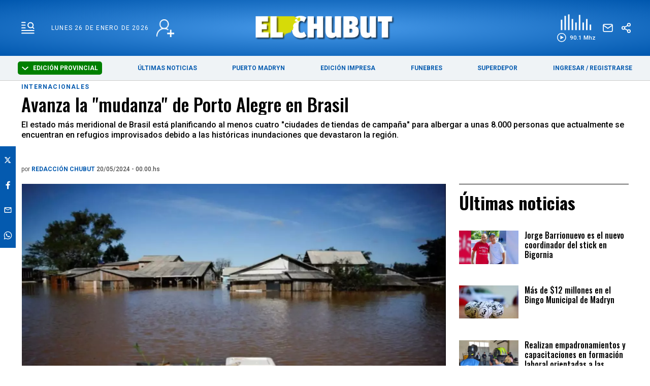

--- FILE ---
content_type: text/html; charset=utf-8
request_url: https://www.elchubut.com.ar/internacionales/2024-5-19-20-36-0-avanza-la-mudanza-de-porto-alegre-en-brasil
body_size: 43882
content:
<!doctype html><html  lang="es" i-amphtml-layout i-amphtml-no-boilerplate transformed="self;v=1"><head><meta charset="utf-8"><meta name="viewport" content="width=device-width, initial-scale=1, minimum-scale=1, user-scalable=yes"><link rel="preload" as="image" href="https://pxbcdn.elchubut.com.ar/chubut/052024/1716161798490.jpg?cw=723&ch=405&extw=a" media="(max-width: 767px)"><link rel="preload" as="image" href="https://pxbcdn.elchubut.com.ar/chubut/052024/1716161798490.jpg?cw=939&ch=526&extw=a" media="(min-width: 768px) and (max-width: 1023px)"><link rel="preload" as="image" href="https://pxbcdn.elchubut.com.ar/chubut/052024/1716161798490.jpg?cw=1315&ch=749&extw=a" media="(min-width: 1024px)"><link rel="preconnect" href="https://fonts.gstatic.com"><link rel="dns-prefetch" href="https://fonts.gstatic.com"><link as="script" crossorigin="anonymous" href="https://cdn.ampproject.org/v0.mjs" rel="modulepreload"><meta name="language" content="es"><meta name="robots" content="index, follow, max-snippet:-1, max-image-preview:large, max-video-preview:-1"><meta name="distribution" content="global"><meta name="rating" content="general"><meta itemprop="genre" content="News"><meta http-equiv="X-UA-Compatible" content="IE=edge"><meta http-equiv="Content-Type" content="text/html; charset=utf-8"><meta name="twitter:card" content="summary_large_image"><meta name="twitter:site" content="[object Object]"><meta property="og:title" content="Avanza la &quot;mudanza&quot; de Porto Alegre en Brasil - Últimas Noticias: El Chubut"><meta name="twitter:title" content="Avanza la &quot;mudanza&quot; de Porto Alegre en Brasil - Últimas Noticias: El Chubut"><meta name="twitter:creator" content="[object Object]"><meta property="og:site_name" content="El Chubut"><meta itemprop="headline" content="Avanza la &quot;mudanza&quot; de Porto Alegre en Brasil - Últimas Noticias: El Chubut"><meta name="publisher" content="El Chubut"><meta name="description" content="El estado más meridional de Brasil está planificando al menos cuatro  ciudades de tiendas de campaña  para albergar a unas 8.000 personas que actualmente se encuentran en refugios improvisados debido a las históricas inundaciones que devastaron la región."><meta itemprop="url" content="https://www.elchubut.com.ar/internacionales/2024-5-19-20-36-0-avanza-la-mudanza-de-porto-alegre-en-brasil"><meta property="og:url" content="https://www.elchubut.com.ar/internacionales/2024-5-19-20-36-0-avanza-la-mudanza-de-porto-alegre-en-brasil"><meta property="og:description" content="El estado más meridional de Brasil está planificando al menos cuatro  ciudades de tiendas de campaña  para albergar a unas 8.000 personas que actualmente se encuentran en refugios improvisados debido a las históricas inundaciones que devastaron la región."><meta name="twitter:description" content="El estado más meridional de Brasil está planificando al menos cuatro  ciudades de tiendas de campaña  para albergar a unas 8.000 personas que actualmente se encuentran en refugios improvisados debido a las históricas inundaciones que devastaron la región."><meta property="og:image" content="https://pxbcdn.elchubut.com.ar/chubut/052024/1716161798490.jpg?&cw=600&ch=365"><meta property="og:width" content="1200"><meta property="og:height" content="630"><meta name="twitter:image" content="https://pxbcdn.elchubut.com.ar/chubut/052024/1716161798490.jpg?&cw=600&ch=365"><meta property="fb:app_id" content="599601216900924"><meta name="author" content="El Chubut"><meta itemprop="author" content="El Chubut"><meta itemprop="name" content="El Chubut"><meta name="keywords" content><meta name="news_keywords" content><meta property="og:type" content="article"><meta itemprop="datePublished" content="2024-05-20T03:00:54.335Z"><meta itemprop="dateModified" content="2024-05-20T03:00:54.272Z"><meta property="fb:admins" content="@elchubut"><meta property="fb:admins" content="@elchubut"><meta property="fb:admins" content="@elchubut"><meta name="theme-color" content="#ffffff"><meta name="application-name" content="El Chubut"><meta name="apple-mobile-web-app-status-bar-style" content="black-translucent"><meta name="msapplication-TileImage" content="https://www.elchubut.com.ar/img/favicons/ms-icon-144x144.png"><style amp-runtime i-amphtml-version="012512221826001">html{overflow-x:hidden!important}html.i-amphtml-fie{height:100%!important;width:100%!important}html:not([amp4ads]),html:not([amp4ads]) body{height:auto!important}html:not([amp4ads]) body{margin:0!important}body{-webkit-text-size-adjust:100%;-moz-text-size-adjust:100%;-ms-text-size-adjust:100%;text-size-adjust:100%}html.i-amphtml-singledoc.i-amphtml-embedded{-ms-touch-action:pan-y pinch-zoom;touch-action:pan-y pinch-zoom}html.i-amphtml-fie>body,html.i-amphtml-singledoc>body{overflow:visible!important}html.i-amphtml-fie:not(.i-amphtml-inabox)>body,html.i-amphtml-singledoc:not(.i-amphtml-inabox)>body{position:relative!important}html.i-amphtml-ios-embed-legacy>body{overflow-x:hidden!important;overflow-y:auto!important;position:absolute!important}html.i-amphtml-ios-embed{overflow-y:auto!important;position:static}#i-amphtml-wrapper{overflow-x:hidden!important;overflow-y:auto!important;position:absolute!important;top:0!important;left:0!important;right:0!important;bottom:0!important;margin:0!important;display:block!important}html.i-amphtml-ios-embed.i-amphtml-ios-overscroll,html.i-amphtml-ios-embed.i-amphtml-ios-overscroll>#i-amphtml-wrapper{-webkit-overflow-scrolling:touch!important}#i-amphtml-wrapper>body{position:relative!important;border-top:1px solid transparent!important}#i-amphtml-wrapper+body{visibility:visible}#i-amphtml-wrapper+body .i-amphtml-lightbox-element,#i-amphtml-wrapper+body[i-amphtml-lightbox]{visibility:hidden}#i-amphtml-wrapper+body[i-amphtml-lightbox] .i-amphtml-lightbox-element{visibility:visible}#i-amphtml-wrapper.i-amphtml-scroll-disabled,.i-amphtml-scroll-disabled{overflow-x:hidden!important;overflow-y:hidden!important}amp-instagram{padding:54px 0px 0px!important;background-color:#fff}amp-iframe iframe{box-sizing:border-box!important}[amp-access][amp-access-hide]{display:none}[subscriptions-dialog],body:not(.i-amphtml-subs-ready) [subscriptions-action],body:not(.i-amphtml-subs-ready) [subscriptions-section]{display:none!important}amp-experiment,amp-live-list>[update]{display:none}amp-list[resizable-children]>.i-amphtml-loading-container.amp-hidden{display:none!important}amp-list [fetch-error],amp-list[load-more] [load-more-button],amp-list[load-more] [load-more-end],amp-list[load-more] [load-more-failed],amp-list[load-more] [load-more-loading]{display:none}amp-list[diffable] div[role=list]{display:block}amp-story-page,amp-story[standalone]{min-height:1px!important;display:block!important;height:100%!important;margin:0!important;padding:0!important;overflow:hidden!important;width:100%!important}amp-story[standalone]{background-color:#000!important;position:relative!important}amp-story-page{background-color:#757575}amp-story .amp-active>div,amp-story .i-amphtml-loader-background{display:none!important}amp-story-page:not(:first-of-type):not([distance]):not([active]){transform:translateY(1000vh)!important}amp-autocomplete{position:relative!important;display:inline-block!important}amp-autocomplete>input,amp-autocomplete>textarea{padding:0.5rem;border:1px solid rgba(0,0,0,.33)}.i-amphtml-autocomplete-results,amp-autocomplete>input,amp-autocomplete>textarea{font-size:1rem;line-height:1.5rem}[amp-fx^=fly-in]{visibility:hidden}amp-script[nodom],amp-script[sandboxed]{position:fixed!important;top:0!important;width:1px!important;height:1px!important;overflow:hidden!important;visibility:hidden}
/*# sourceURL=/css/ampdoc.css*/[hidden]{display:none!important}.i-amphtml-element{display:inline-block}.i-amphtml-blurry-placeholder{transition:opacity 0.3s cubic-bezier(0.0,0.0,0.2,1)!important;pointer-events:none}[layout=nodisplay]:not(.i-amphtml-element){display:none!important}.i-amphtml-layout-fixed,[layout=fixed][width][height]:not(.i-amphtml-layout-fixed){display:inline-block;position:relative}.i-amphtml-layout-responsive,[layout=responsive][width][height]:not(.i-amphtml-layout-responsive),[width][height][heights]:not([layout]):not(.i-amphtml-layout-responsive),[width][height][sizes]:not(img):not([layout]):not(.i-amphtml-layout-responsive){display:block;position:relative}.i-amphtml-layout-intrinsic,[layout=intrinsic][width][height]:not(.i-amphtml-layout-intrinsic){display:inline-block;position:relative;max-width:100%}.i-amphtml-layout-intrinsic .i-amphtml-sizer{max-width:100%}.i-amphtml-intrinsic-sizer{max-width:100%;display:block!important}.i-amphtml-layout-container,.i-amphtml-layout-fixed-height,[layout=container],[layout=fixed-height][height]:not(.i-amphtml-layout-fixed-height){display:block;position:relative}.i-amphtml-layout-fill,.i-amphtml-layout-fill.i-amphtml-notbuilt,[layout=fill]:not(.i-amphtml-layout-fill),body noscript>*{display:block;overflow:hidden!important;position:absolute;top:0;left:0;bottom:0;right:0}body noscript>*{position:absolute!important;width:100%;height:100%;z-index:2}body noscript{display:inline!important}.i-amphtml-layout-flex-item,[layout=flex-item]:not(.i-amphtml-layout-flex-item){display:block;position:relative;-ms-flex:1 1 auto;flex:1 1 auto}.i-amphtml-layout-fluid{position:relative}.i-amphtml-layout-size-defined{overflow:hidden!important}.i-amphtml-layout-awaiting-size{position:absolute!important;top:auto!important;bottom:auto!important}i-amphtml-sizer{display:block!important}@supports (aspect-ratio:1/1){i-amphtml-sizer.i-amphtml-disable-ar{display:none!important}}.i-amphtml-blurry-placeholder,.i-amphtml-fill-content{display:block;height:0;max-height:100%;max-width:100%;min-height:100%;min-width:100%;width:0;margin:auto}.i-amphtml-layout-size-defined .i-amphtml-fill-content{position:absolute;top:0;left:0;bottom:0;right:0}.i-amphtml-replaced-content,.i-amphtml-screen-reader{padding:0!important;border:none!important}.i-amphtml-screen-reader{position:fixed!important;top:0px!important;left:0px!important;width:4px!important;height:4px!important;opacity:0!important;overflow:hidden!important;margin:0!important;display:block!important;visibility:visible!important}.i-amphtml-screen-reader~.i-amphtml-screen-reader{left:8px!important}.i-amphtml-screen-reader~.i-amphtml-screen-reader~.i-amphtml-screen-reader{left:12px!important}.i-amphtml-screen-reader~.i-amphtml-screen-reader~.i-amphtml-screen-reader~.i-amphtml-screen-reader{left:16px!important}.i-amphtml-unresolved{position:relative;overflow:hidden!important}.i-amphtml-select-disabled{-webkit-user-select:none!important;-ms-user-select:none!important;user-select:none!important}.i-amphtml-notbuilt,[layout]:not(.i-amphtml-element),[width][height][heights]:not([layout]):not(.i-amphtml-element),[width][height][sizes]:not(img):not([layout]):not(.i-amphtml-element){position:relative;overflow:hidden!important;color:transparent!important}.i-amphtml-notbuilt:not(.i-amphtml-layout-container)>*,[layout]:not([layout=container]):not(.i-amphtml-element)>*,[width][height][heights]:not([layout]):not(.i-amphtml-element)>*,[width][height][sizes]:not([layout]):not(.i-amphtml-element)>*{display:none}amp-img:not(.i-amphtml-element)[i-amphtml-ssr]>img.i-amphtml-fill-content{display:block}.i-amphtml-notbuilt:not(.i-amphtml-layout-container),[layout]:not([layout=container]):not(.i-amphtml-element),[width][height][heights]:not([layout]):not(.i-amphtml-element),[width][height][sizes]:not(img):not([layout]):not(.i-amphtml-element){color:transparent!important;line-height:0!important}.i-amphtml-ghost{visibility:hidden!important}.i-amphtml-element>[placeholder],[layout]:not(.i-amphtml-element)>[placeholder],[width][height][heights]:not([layout]):not(.i-amphtml-element)>[placeholder],[width][height][sizes]:not([layout]):not(.i-amphtml-element)>[placeholder]{display:block;line-height:normal}.i-amphtml-element>[placeholder].amp-hidden,.i-amphtml-element>[placeholder].hidden{visibility:hidden}.i-amphtml-element:not(.amp-notsupported)>[fallback],.i-amphtml-layout-container>[placeholder].amp-hidden,.i-amphtml-layout-container>[placeholder].hidden{display:none}.i-amphtml-layout-size-defined>[fallback],.i-amphtml-layout-size-defined>[placeholder]{position:absolute!important;top:0!important;left:0!important;right:0!important;bottom:0!important;z-index:1}amp-img[i-amphtml-ssr]:not(.i-amphtml-element)>[placeholder]{z-index:auto}.i-amphtml-notbuilt>[placeholder]{display:block!important}.i-amphtml-hidden-by-media-query{display:none!important}.i-amphtml-element-error{background:red!important;color:#fff!important;position:relative!important}.i-amphtml-element-error:before{content:attr(error-message)}i-amp-scroll-container,i-amphtml-scroll-container{position:absolute;top:0;left:0;right:0;bottom:0;display:block}i-amp-scroll-container.amp-active,i-amphtml-scroll-container.amp-active{overflow:auto;-webkit-overflow-scrolling:touch}.i-amphtml-loading-container{display:block!important;pointer-events:none;z-index:1}.i-amphtml-notbuilt>.i-amphtml-loading-container{display:block!important}.i-amphtml-loading-container.amp-hidden{visibility:hidden}.i-amphtml-element>[overflow]{cursor:pointer;position:relative;z-index:2;visibility:hidden;display:initial;line-height:normal}.i-amphtml-layout-size-defined>[overflow]{position:absolute}.i-amphtml-element>[overflow].amp-visible{visibility:visible}template{display:none!important}.amp-border-box,.amp-border-box *,.amp-border-box :after,.amp-border-box :before{box-sizing:border-box}amp-pixel{display:none!important}amp-analytics,amp-auto-ads,amp-story-auto-ads{position:fixed!important;top:0!important;width:1px!important;height:1px!important;overflow:hidden!important;visibility:hidden}amp-story{visibility:hidden!important}html.i-amphtml-fie>amp-analytics{position:initial!important}[visible-when-invalid]:not(.visible),form [submit-error],form [submit-success],form [submitting]{display:none}amp-accordion{display:block!important}@media (min-width:1px){:where(amp-accordion>section)>:first-child{margin:0;background-color:#efefef;padding-right:20px;border:1px solid #dfdfdf}:where(amp-accordion>section)>:last-child{margin:0}}amp-accordion>section{float:none!important}amp-accordion>section>*{float:none!important;display:block!important;overflow:hidden!important;position:relative!important}amp-accordion,amp-accordion>section{margin:0}amp-accordion:not(.i-amphtml-built)>section>:last-child{display:none!important}amp-accordion:not(.i-amphtml-built)>section[expanded]>:last-child{display:block!important}
/*# sourceURL=/css/ampshared.css*/</style><script async src="https://cdn.ampproject.org/v0.mjs" type="module" crossorigin="anonymous"></script><script async nomodule src="https://cdn.ampproject.org/v0.js"></script><script async src="https://cdn.ampproject.org/v0/amp-analytics-0.1.mjs" custom-element="amp-analytics" type="module" crossorigin="anonymous"></script><script async nomodule src="https://cdn.ampproject.org/v0/amp-analytics-0.1.js" custom-element="amp-analytics"></script><script async custom-element="amp-audio" src="https://cdn.ampproject.org/v0/amp-audio-0.1.mjs" type="module" crossorigin="anonymous"></script><script async nomodule src="https://cdn.ampproject.org/v0/amp-audio-0.1.js" custom-element="amp-audio"></script><script async src="https://cdn.ampproject.org/v0/amp-bind-0.1.mjs" custom-element="amp-bind" type="module" crossorigin="anonymous"></script><script async nomodule src="https://cdn.ampproject.org/v0/amp-bind-0.1.js" custom-element="amp-bind"></script><script async src="https://cdn.ampproject.org/v0/amp-facebook-0.1.mjs" custom-element="amp-facebook" type="module" crossorigin="anonymous"></script><script async nomodule src="https://cdn.ampproject.org/v0/amp-facebook-0.1.js" custom-element="amp-facebook"></script><script async custom-element="amp-facebook-comments" src="https://cdn.ampproject.org/v0/amp-facebook-comments-0.1.mjs" type="module" crossorigin="anonymous"></script><script async nomodule src="https://cdn.ampproject.org/v0/amp-facebook-comments-0.1.js" custom-element="amp-facebook-comments"></script><script async src="https://cdn.ampproject.org/v0/amp-form-0.1.mjs" custom-element="amp-form" type="module" crossorigin="anonymous"></script><script async nomodule src="https://cdn.ampproject.org/v0/amp-form-0.1.js" custom-element="amp-form"></script><script async src="https://cdn.ampproject.org/v0/amp-lightbox-0.1.mjs" custom-element="amp-lightbox" type="module" crossorigin="anonymous"></script><script async nomodule src="https://cdn.ampproject.org/v0/amp-lightbox-0.1.js" custom-element="amp-lightbox"></script><script async src="https://cdn.ampproject.org/v0/amp-sidebar-0.1.mjs" custom-element="amp-sidebar" type="module" crossorigin="anonymous"></script><script async nomodule src="https://cdn.ampproject.org/v0/amp-sidebar-0.1.js" custom-element="amp-sidebar"></script><script async src="https://cdn.ampproject.org/v0/amp-social-share-0.1.mjs" custom-element="amp-social-share" type="module" crossorigin="anonymous"></script><script async nomodule src="https://cdn.ampproject.org/v0/amp-social-share-0.1.js" custom-element="amp-social-share"></script><script custom-element="google-ads" async src="https://pagead2.googlesyndication.com/pagead/js/adsbygoogle.js?client=ca-pub-9194370909601892" crossorigin="anonymous"></script><script custom-element="swiper_home" src="https://unpkg.com/swiper@8/swiper-bundle.min.js"></script><link rel="shortcut icon" href="https://www.elchubut.com.ar/img/favicons/favicon.ico"><link rel="icon" type="image/png" sizes="36x36" href="https://www.elchubut.com.ar/img/favicons/android-icon-36x36.png"><link rel="icon" type="image/png" sizes="48x48" href="https://www.elchubut.com.ar/img/favicons/android-icon-48x48.png"><link rel="icon" type="image/png" sizes="72x72" href="https://www.elchubut.com.ar/img/favicons/android-icon-72x72.png"><link rel="icon" type="image/png" sizes="96x96" href="https://www.elchubut.com.ar/img/favicons/android-icon-96x96.png"><link rel="icon" type="image/png" sizes="144x144" href="https://www.elchubut.com.ar/img/favicons/android-icon-144x144.png"><link rel="icon" type="image/png" sizes="192x192" href="https://www.elchubut.com.ar/img/favicons/android-icon-192x192.png"><link href="https://fonts.googleapis.com/css2?family=Oswald:wght@700&display=swap" rel="stylesheet"><link href="https://fonts.googleapis.com/css2?family=Roboto:wght@400;500;700;900&display=swap" rel="stylesheet"><link href="https://fonts.googleapis.com/css2?family=Rubik:wght@300;400;500;600;700;800;900&display=swap" rel="stylesheet"><link href="https://fonts.googleapis.com/css2?family=Oswald:wght@500&family=Roboto:wght@500;700&display=swap" rel="stylesheet"><link rel="stylesheet" href="https://unpkg.com/swiper@8/swiper-bundle.min.css"><script>document.addEventListener('DOMContentLoaded', function() {
              function getCookie(name) {
                  var value = "; " + document.cookie;
                  var parts = value.split("; " + name + "=");
                  if (parts.length == 2) return parts.pop().split(";").shift();
              }
        
             initMenuHmburguesa();
        
             displaySelectorEdicion();
        
              if (getCookie('susc_usuario')) {
                  displayElements('.logged-in', 'block');
                  displayElements('.logged-out', 'none');
              } else {
                  displayElements('.logged-in', 'none');
                  displayElements('.logged-out', 'block');
              }
        
              // subscription status
              if (getCookie('susc_plan')) {
                  displayElements('.subscriber-only', 'block');
              } else {
                  displayElements('.subscriber-only', 'none');
              }
        
              // PDF access
              if (getCookie('susc_pdf')) {
                  displayElements('.pdf-access', 'block');
              } else {
                  displayElements('.pdf-access', 'none');
              }
        
            let loggedIn = !!getCookie('susc_usuario');
            let hasSubscription = !!getCookie('susc_plan')
            let hasPdfAccess = !!getCookie('susc_pdf');
            let editionLink = document.querySelector('.edition-link');
            let editionButtonLink = document.querySelector('.edition-button-link');
            let edicionimpNav = document.querySelector('.edicionimp__nav-comprar');
            if(editionLink){
               if (hasPdfAccess) {
                    editionLink.href = 'https://usuarios.elchubut.com.ar';
                    editionButtonLink.href = 'https://usuarios.elchubut.com.ar';
                    editionButtonLink.innerText = "LEER EDICIÓN DIGITAL"
                    edicionimpNav.classList.add('has-access');  
                    edicionimpNav.classList.remove('no-access'); 
        
                } else {
                    editionLink.href = '/suscripcion';
                    editionButtonLink.href = '/suscripcion';
                    editionButtonLink.innerText = "SUSCRIBIRSE";
                    edicionimpNav.classList.add('no-access');   
                    edicionimpNav.classList.remove('has-access'); 
                }
        
            }
           
            let nota = document.querySelector('.nota');
        
            if (nota) {
                if (nota.getAttribute('data-nota-member') === 'true') {
                    nota.innerHTML = loggedIn && hasSubscription ? nota.innerHTML : getSubscriptionModalHTML();
                } else {
                    nota.innerHTML = nota.innerHTML;
                }
            }
          });
        
          function displayElements(selector, displayStyle) {
              var elements = document.querySelectorAll(selector);
              for (var i = 0; i < elements.length; i++) {
                  elements[i].style.display = displayStyle;
              }
          }
        
         function displaySelectorEdicion() {
          const dropdownToggle = document.getElementById('edition-dropdown');
          const optionsList = document.getElementById('edition-options');
          if (!dropdownToggle || !optionsList) return;
        
          const editions = [
            { value: 'chubut', label: 'Edición Provincial' },
            { value: 'madryn', label: 'PUERTO MADRYN' }
          ];
        
          const currentEdition = getCookie('edition') || 'chubut';
          const currentLabel = editions.find(e => e.value === currentEdition)?.label || 'Chubut';
          dropdownToggle.classList.add(currentEdition);
         
            dropdownToggle.innerHTML = `
            <svg width="13" height="7" viewBox="0 0 13 7" fill="none" xmlns="http://www.w3.org/2000/svg" style="margin-right: 6px; vertical-align: middle;">
              <path fill-rule="evenodd" clip-rule="evenodd" d="M5.77789 6.72168L-5.87545e-08 1.34414L1.44422 -5.05119e-07L6.5 4.70546L11.5558 -6.31287e-08L13 1.34415L7.22211 6.72168C7.03057 6.89989 6.77083 7 6.5 7C6.22917 7 5.96943 6.89989 5.77789 6.72168Z" fill="#ffffff"/>
            </svg>
            ${currentLabel}
          `;
        
        
          optionsList.innerHTML = '';
        
          editions.forEach(e => {
            if (e.value !== currentEdition) {
              const li = document.createElement('li');
              li.textContent = e.label;
              li.style.cursor = 'pointer';
              li.addEventListener('click', () => {
                document.cookie = `edition=${e.value}; path=/; max-age=31536000`;
                const redirectPath = e.value === 'madryn' ? '/puerto-madryn' : '/';
                window.location.href = redirectPath;
              });
              optionsList.appendChild(li);
            }
          });
        
          dropdownToggle.addEventListener('click', () => {
            optionsList.style.display = optionsList.style.display === 'none' ? 'block' : 'none';
          });
        
         
          document.addEventListener('click', (event) => {
            if (!dropdownToggle.contains(event.target) && !optionsList.contains(event.target)) {
              optionsList.style.display = 'none';
            }
          });
        }
        
        
          function getCookie(name) {
            const value = `; ${document.cookie}`;
            const parts = value.split(`; ${name}=`);
            if (parts.length === 2) return parts.pop().split(';').shift();
          }
        
        
          function initMenuHmburguesa() {
            const hamburger = document.getElementById('hamburger');
            if (!hamburger) return;
        
            hamburger.addEventListener('click', function() {
              this.classList.toggle('is-active');
            });
          }
        
        
        
        
          function getSubscriptionModalHTML() {
                return `
                    <section class="suscripcion-modal">
                        <div class="container item is-12">
                            <h3 class="suscripcion-modal__tag">Contenido exclusivo para suscriptores</h3>
                            <p class="suscripcion-modal__title">
                                Si querés leer la nota completa, suscribite a uno de nuestros planes. 
                            </p>
                            <p class="center"><a href="/suscripcion" class="btn-member">SUSCRIBITE</a></p>
                        </div>
                        <section class="">
                            <div class="container">
                                <div class="grid">
                                    <div class="item is-12"><p class="suscripcion-modal__title">Si sos suscriptor ingresá: <a href="/login#ingresar" class="btn-member">INGRESAR</a> </p></div>
                                </div>
                            </div>
                        </section>
                    </section>
                `;
          }</script><style>.edicionimp__nav-comprar{
                background-color: red;
            }</style><script type="application/ld+json">{"@context":"http://schema.org","@type":"NewsArticle","@id":"https://www.elchubut.com.ar/nota/2024-5-19-20-36-0-avanza-la-mudanza-de-porto-alegre-en-brasil","name":"","genre":"News","datePublished":"2024-05-20T03:00:54.335Z","author":{"@type":"Organization","name":"El Chubut"},"dateModified":"2024-05-20T03:00:54.272Z","mainEntityOfPage":{"@type":"NewsArticle","@id":"https://www.elchubut.com.ar/nota/2024-5-19-20-36-0-avanza-la-mudanza-de-porto-alegre-en-brasil"},"headline":"Avanza la  mudanza  de Porto Alegre en Brasil","description":"El estado más meridional de Brasil está planificando al menos cuatro ciudades de tiendas de campaña para albergar a unas 8.000 personas que actualmente se encuentran en refugios improvisados debido a las históricas inundaciones que devastaron la región.","alternativeHeadline":"Internacionales","publisher":{"@type":"NewsMediaOrganization","name":"El Chubut","url":"https://www.elchubut.com.ar","sameAs":["https://www.twitter.com/elchubut","https://www.facebook.com/diarioelchubut/","https://www.instagram.com/diarioelchubut/","https://www.youtube.com/c/DiarioELCHUBUTwebTV"],"logo":{"@type":"ImageObject","url":"https://www.elchubut.com.ar/img/logo-amp-js3.png","width":600,"height":60}},"articleSection":"Internacionales,Edición impresa","thumbnailUrl ":"https://pxbcdn.elchubut.com.ar/chubut/052024/1716161798490.jpg?cw=1081\u0026ch=659","image":{"@type":"ImageObject","url":"https://pxbcdn.elchubut.com.ar/chubut/052024/1716161798490.jpg","width":1081,"height":659}}</script><style amp-custom>abbr,address,article,aside,audio,b,blockquote,body,caption,cite,code,dd,del,dfn,div,dl,dt,em,fieldset,figure,footer,form,h1,h2,h3,h4,h5,h6,header,html,i,iframe,img,ins,kbd,label,legend,li,main,mark,menu,nav,object,ol,p,pre,q,samp,section,small,span,strong,sub,sup,table,tbody,td,tfoot,th,thead,time,tr,ul,var,video{margin:0;padding:0;border:0;outline:0;font-size:100%;vertical-align:baseline;background:transparent}article,aside,details,figcaption,figure,footer,header,main,menu,nav,section,summary{display:block}*,:after,:before{-webkit-box-sizing:border-box;-moz-box-sizing:border-box;-ms-box-sizing:border-box;-o-box-sizing:border-box;box-sizing:border-box}img{max-width:100%;border-width:0;vertical-align:middle;-ms-interpolation-mode:bicubic}button{border:0;background-color:transparent}form{margin:0 0 1.5}form fieldset{margin-bottom:1.5;padding:0;border-width:0}form legend{display:block;width:100%;margin-bottom:3;padding:0;color:#4d4d4d;border:0;border-bottom:1px solid #bfbfbf;white-space:normal}form legend small{font-size:.6rem;color:#bfbfbf}form p{margin-bottom:.75}form ul{list-style-type:none;margin:0 0 1.5;padding:0}form br{display:none}button,input,label,select,textarea{border-radius:3px;vertical-align:baseline}button,input,select,textarea{font-family:Roboto,sans-serif;-webkit-box-sizing:border-box;-moz-box-sizing:border-box;-ms-box-sizing:border-box;box-sizing:border-box}label{margin-bottom:.1875;font-weight:700;cursor:pointer}input,label,select,textarea{display:inline-block;color:#4d4d4d}input,select,textarea{vertical-align:middle;width:100%;padding:4px;margin-bottom:1.5;background-color:#fff;border:1px solid #bfbfbf;-webkit-appearance:none;-moz-appearance:none;appearance:none}input:hover,select:hover,textarea:hover{border-color:grey}.input-small{width:60px}.input-medium{width:150px}.input-big{width:300px}input[type=image]{width:auto;height:auto;padding:0;margin:3px 0;line-height:normal;cursor:pointer}input[type=checkbox],input[type=radio]{width:12px;height:12px;padding:0;margin:0 3px 0 0;line-height:normal;cursor:pointer;background-color:#fff}input[type=checkbox]:checked,input[type=radio]:checked{background-color:#bfbfbf;border-color:#fff;border-width:1px;box-shadow:0 0 0 1px #bfbfbf}input[type=checkbox]+label,input[type=radio]+label{margin-right:24px}input[type=radio]{border-radius:100%}label input[type=checkbox],label input[type=radio]{margin-right:6px}input[type=image]{border:0}input[type=file],input[type=image]{-webkit-box-shadow:none;box-shadow:none}input[type=file]{width:auto;padding:initial;line-height:normal;border:initial;background-color:transparent;background-color:initial}input[type=button],input[type=reset],input[type=submit]{width:auto;height:auto;cursor:pointer;overflow:visible}textarea{resize:vertical;height:auto;overflow:auto;vertical-align:top}input[type=hidden]{display:none}input[disabled],input[readonly],select[disabled],select[readonly],textarea[disabled],textarea[readonly]{-webkit-opacity:.5;-moz-opacity:.5;opacity:.5;cursor:not-allowed}input:focus,textarea:focus{border-color:#045aaf,40%;box-shadow:0 0 1px 1px #bfbfbf;outline:0}::-webkit-input-placeholder{font-size:1rem;color:#fff}input:-moz-placeholder{font-size:1rem;color:#fff}input[type=search]::-webkit-search-cancel-button,input[type=search]::-webkit-search-decoration,input[type=search]::-webkit-search-results-button,input[type=search]::-webkit-search-results-decoration{display:none}.field:not(:last-child){margin-bottom:15px}.field .label{color:#363636;display:block;font-size:1rem;font-weight:700}.field .label:not(:last-child){margin-bottom:.5em}.field .control{box-sizing:border-box;clear:both;font-size:1rem;position:relative;text-align:inherit}.field select{background:url(http://cdn1.iconfinder.com/data/icons/cc_mono_icon_set/blacks/16x16/br_down.png) no-repeat 99%}.btn--brand,.btn--brand-color{display:inline-block;line-height:normal;color:#4d4d4d;text-align:center;vertical-align:middle;font-size:1rem;white-space:nowrap;background-color:transparent;border:solid;border-width:1px 1px 2px;cursor:pointer;margin:0;padding:8px 16px;border-radius:3px;-webkit-transition:all .3s ease-in;-moz-transition:all .3s ease-in;-ms-transition:all .3s ease-in;-o-transition:all .3s ease-in;transition:all .3s ease-in}.btn--brand-color:hover,.btn--brand:hover{text-decoration:none;color:#4d4d4d}.btn--brand-color:active,.btn--brand-color:focus,.btn--brand:active,.btn--brand:focus{outline:0}.btn--brand-color:visited,.btn--brand:visited{color:#4d4d4d}.btn--brand,.btn--brand:hover,.btn--brand:visited{color:#045aaf}.btn--brand-color{background-color:#045aaf;color:#fff;border-radius:4px;margin:15px 0}.btn--brand-color:hover,.btn--brand-color:visited{color:#fff}.btn--link,.btn--link:hover,.btn--link:visited{color:#045aaf}a{text-decoration:none;outline:0}a,a:hover,a:visited{color:color-brand(color-brand)}a:hover{text-decoration:underline}a:focus{outline:thin dotted;color:color-brand(color-brand)}a:active,a:hover{outline:0}h1,h2,h3,h4,h5,h6{margin:0;font-family:Roboto,sans-serif;font-weight:400;color:inherit;text-rendering:optimizelegibility}h1.altheader,h2.altheader,h3.altheader,h4.altheader,h5.altheader,h6.altheader{color:#4d4d4d;text-transform:uppercase;display:block}.h1,h1{font-size:2.5rem}.h1,.h2,h1,h2{margin-bottom:0;line-height:1.5}.h2,h2{font-size:2.4rem}.h3,h3{font-size:2.1rem}.h3,.h4,h3,h4{margin-bottom:0;line-height:1.5}.h4,h4{font-size:1.8rem}.h5,h5{font-size:1.6rem}.h5,.h6,h5,h6{margin-bottom:0;line-height:1.5}.h6,h6{font-size:1.4rem}address,dl,ol,p,ul{margin-bottom:1.5;line-height:1.5}small{font-size:.6rem;color:#4d4d4d}ol,ul{margin:0 0 1.5;padding:0 0 0 24px}li ol,li ul{margin:0}blockquote{margin:0 0 1.5;padding-left:24px;border-left:2px solid #f2f2f2;font-family:Oswald,sans-serif;font-style:normal}blockquote p{font-size:.8rem;color:#4d4d4d;line-height:1.5}blockquote p,q{font-style:italic}q{quotes:none}blockquote p:after,blockquote p:before,q:after,q:before{content:""}cite{font-style:normal}dd,dl{margin-bottom:1.5}dt{font-weight:700}.dl-horizontal dt{float:left;clear:left;width:20.25%;text-align:right}.dl-horizontal dd{margin-left:22.78%}abbr[title]{border-bottom:1px dotted #f2f2f2;cursor:help}b,strong{font-weight:700}dfn{font-style:italic}ins{background-color:#fff;text-decoration:none}ins,mark{color:#4d4d4d}mark{background-color:#ff0}code,kbd,pre,samp{font-family:Courier New,monospace;font-size:.8rem;line-height:1.5}code{background-color:#f5f2f0;padding:.1em .3em;border-radius:3px}pre{white-space:pre;white-space:pre-wrap;word-wrap:break-word}sub,sup{position:relative;font-size:.6rem;line-height:0;vertical-align:1.5}sup{top:-.5em}sub{bottom:-.25em}hr{clear:both;display:block;margin:1.5 0;padding:0;height:1px;border:0;border-top:1px solid #f2f2f2}.intro{font-weight:700}.font-x-small{font-size:.6rem}.font-small{font-size:.8rem}.font-normal{font-size:1rem}.font-big{font-size:1.5rem}.font-huge{font-size:2rem}.m-none{margin:0}.p-none{padding:0}.m-t-none{margin-top:0}.p-t-none{padding-top:0}.m-r-none{margin-right:0}.p-r-none{padding-right:0}.m-b-none{margin-bottom:0}.p-b-none{padding-bottom:0}.m-l-none{margin-left:0}.p-l-none{padding-left:0}.m-xxs{margin:.125rem}.p-xxs{padding:.125rem}.m-t-xxs{margin-top:.125rem}.p-t-xxs{padding-top:.125rem}.m-r-xxs{margin-right:.125rem}.p-r-xxs{padding-right:.125rem}.m-b-xxs{margin-bottom:.125rem}.p-b-xxs{padding-bottom:.125rem}.m-l-xxs{margin-left:.125rem}.p-l-xxs{padding-left:.125rem}.m-xs{margin:.25rem}.p-xs{padding:.25rem}.m-t-xs{margin-top:.25rem}.p-t-xs{padding-top:.25rem}.m-r-xs{margin-right:.25rem}.p-r-xs{padding-right:.25rem}.m-b-xs{margin-bottom:.25rem}.p-b-xs{padding-bottom:.25rem}.m-l-xs{margin-left:.25rem}.p-l-xs{padding-left:.25rem}.m-sm{margin:.5rem}.p-sm{padding:.5rem}.m-t-sm{margin-top:.5rem}.p-t-sm{padding-top:.5rem}.m-r-sm{margin-right:.5rem}.p-r-sm{padding-right:.5rem}.m-b-sm{margin-bottom:.5rem}.p-b-sm{padding-bottom:.5rem}.m-l-sm{margin-left:.5rem}.p-l-sm{padding-left:.5rem}.m-md{margin:1rem}.p-md{padding:1rem}.m-t-md{margin-top:1rem}.p-t-md{padding-top:1rem}.m-r-md{margin-right:1rem}.p-r-md{padding-right:1rem}.m-b-md{margin-bottom:1rem}.p-b-md{padding-bottom:1rem}.m-l-md{margin-left:1rem}.p-l-md{padding-left:1rem}.m-lg{margin:2rem}.p-lg{padding:2rem}.m-t-lg{margin-top:2rem}.p-t-lg{padding-top:2rem}.m-r-lg{margin-right:2rem}.p-r-lg{padding-right:2rem}.m-b-lg{margin-bottom:2rem}.p-b-lg{padding-bottom:2rem}.m-l-lg{margin-left:2rem}.p-l-lg{padding-left:2rem}.m-xl{margin:4rem}.p-xl{padding:4rem}.m-t-xl{margin-top:4rem}.p-t-xl{padding-top:4rem}.m-r-xl{margin-right:4rem}.p-r-xl{padding-right:4rem}.m-b-xl{margin-bottom:4rem}.p-b-xl{padding-bottom:4rem}.m-l-xl{margin-left:4rem}.p-l-xl{padding-left:4rem}.m-xxl{margin:8rem}.p-xxl{padding:8rem}.m-t-xxl{margin-top:8rem}.p-t-xxl{padding-top:8rem}.m-r-xxl{margin-right:8rem}.p-r-xxl{padding-right:8rem}.m-b-xxl{margin-bottom:8rem}.p-b-xxl{padding-bottom:8rem}.m-l-xxl{margin-left:8rem}.p-l-xxl{padding-left:8rem}.dropdown{display:inline-block;position:relative}.dropdown .dd-button{display:inline-block;border:1px solid grey;border-radius:4px;padding:10px 30px 10px 20px;background-color:#fff;cursor:pointer;white-space:nowrap}.dropdown .dd-input{display:none}.dropdown .dd-menu{position:absolute;top:100%;border:1px solid #ccc;border-radius:4px;padding:0;margin:2px 0 0;box-shadow:0 0 6px 0 rgba(0,0,0,.1);background-color:#fff;list-style-type:none}.dropdown .dd-input+.dd-menu{display:none}.dropdown .dd-input:checked+.dd-menu{display:block}.dropdown .dd-menu li{padding:10px 20px;cursor:pointer;white-space:nowrap}.dropdown .dd-menu li:hover{background-color:#f6f6f6}.dropdown .dd-menu li a{display:block;margin:-10px -20px;padding:10px 20px}.dropdown .dd-menu li.divider{padding:0;border-bottom:1px solid #ccc}.dropdown.dd-top .dd-menu{bottom:100%;top:auto}.dropdown.dd-right .dd-menu{right:0}.chevron:before{content:"";display:inline-block;height:10px;left:2px;position:relative;top:5px;transform:rotate(-45deg);vertical-align:top;width:10px;border-color:#000;border-style:solid;border-width:2px 2px 0 0}.chevron.right:before{left:0;transform:rotate(45deg)}.chevron.left:before{left:4px;transform:rotate(-135deg)}.chevron.bottom:before{top:0;transform:rotate(135deg)}.dropdown_list{position:relative;display:inline-block}.dropdown_list:hover .dropdown-content{display:block}.dropdown_list .dropbtn{background-color:#4caf50;color:#fff;padding:16px;font-size:16px;border:0}.dropdown_list .dropbtn:focus,.dropdown_list .dropbtn:hover{background-color:#3e8e41}.dropdown_list .dropdown-content{display:none;position:absolute;background-color:#f1f1f1;min-width:160px;box-shadow:0 8px 16px 0 rgba(0,0,0,.2);z-index:1}.dropdown_list .dropdown-content a{color:#000;padding:12px 16px;text-decoration:none;display:block}.dropdown_list .dropdown-content a:hover{background-color:#ddd}.dropdown_list_btn{position:relative;display:inline-block}.dropdown_list_btn .dropbtn{background-color:#4caf50;color:#fff;padding:16px;font-size:16px;border:0;cursor:pointer}.dropdown_list_btn .dropbtn:focus,.dropdown_list_btn .dropbtn:hover{background-color:#3e8e41}.dropdown_list_btn .dropdown-content{display:none;position:absolute;background-color:#f1f1f1;min-width:160px;box-shadow:0 8px 16px 0 rgba(0,0,0,.2);z-index:1}.dropdown_list_btn .dropdown-content a{color:#000;padding:12px 16px;text-decoration:none;display:block}.dropdown_list_btn .dropdown-content a:hover{background-color:#ddd}.dropup_list_btn{position:relative;display:inline-block}.dropup_list_btn .dropbtn{background-color:#4caf50;color:#fff;padding:16px;font-size:16px;border:0;cursor:pointer}.dropup_list_btn .dropbtn:focus,.dropup_list_btn .dropbtn:hover{background-color:#3e8e41}.dropup_list_btn .dropup-content{display:none;position:absolute;background-color:#f1f1f1;min-width:160px;box-shadow:0 8px 16px 0 rgba(0,0,0,.2);z-index:1;bottom:50px}.dropup_list_btn .dropup-content a{color:#000;padding:12px 16px;text-decoration:none;display:block}.dropup_list_btn .dropup-content a:hover{background-color:#ddd}.menu .closer,.menu input,.menu input:checked~.opener,.menu ul{display:none}.menu input:checked~.closer,.menu input:checked~ul{display:flex}amp-img.contain img{object-fit:contain}amp-selector[role=tablist].tabs-with-selector [role=tab][selected]{outline:0;border-bottom:2px solid #045aaf}amp-selector[role=tablist].tabs-with-selector{display:flex}amp-selector[role=tablist].tabs-with-selector [role=tab]{width:100%;text-align:center;padding:.5rem}amp-selector.tabpanels [role=tabpanel]{display:none;padding:2rem}amp-selector.tabpanels [role=tabpanel][selected]{outline:0;display:block}amp-selector[role=tablist] [role=tab][selected]+[role=tabpanel]{display:block}amp-social-share{width:25px;height:25px}amp-carousel{margin:15px 0}/*!
         * Hamburgers
         * @description Tasty CSS-animated hamburgers
         * @author Jonathan Suh @jonsuh
         * @site https://jonsuh.com/hamburgers
         * @link https://github.com/jonsuh/hamburgers
         */.hamburger{padding:0;transition-property:opacity,filter;transition-duration:.15s;transition-timing-function:linear;font:inherit;color:inherit;text-transform:none;background-color:transparent;border:0;margin:0;overflow:visible}.hamburger-box{width:21px;height:18px;display:inline-block;position:relative}.hamburger-box:hover{opacity:1}.hamburger-inner{display:block;top:50%;margin-top:-1px}.hamburger-inner,.hamburger-inner:after,.hamburger-inner:before{width:21px;height:2px;background-color:#fff;border-radius:4px;position:absolute;transition-property:transform;transition-duration:.15s;transition-timing-function:ease}.hamburger-inner:after,.hamburger-inner:before{content:"";display:block}.hamburger-inner:before{top:-8px;width:21px}.hamburger-inner:after{bottom:-8px}.hamburger--squeeze .hamburger-inner{transition-duration:75ms;transition-timing-function:cubic-bezier(.55,.055,.675,.19)}.hamburger--squeeze .hamburger-inner:before{transition:top 75ms ease .12s,opacity 75ms ease}.hamburger--squeeze .hamburger-inner:after{transition:bottom 75ms ease .12s,transform 75ms cubic-bezier(.55,.055,.675,.19)}.hamburger--squeeze.is-active .hamburger-inner{transform:rotate(45deg);transition-delay:.12s;transition-timing-function:cubic-bezier(.215,.61,.355,1)}.hamburger--squeeze.is-active .hamburger-inner:before{top:0;opacity:0;transition:top 75ms ease,opacity 75ms ease .12s}.hamburger--squeeze.is-active .hamburger-inner:after{bottom:0;transform:rotate(-90deg);transition:bottom 75ms ease,transform 75ms cubic-bezier(.215,.61,.355,1) .12s}*{box-sizing:border-box}.columns{position:relative;display:-webkit-flex;align-items:flex-start;display:flex;-webkit-backface-visibility:hidden;backface-visibility:hidden;-webkit-flex-flow:row wrap;flex-flow:row wrap;width:100%}.nowrap{-webkit-flex-wrap:nowrap;flex-wrap:nowrap}.wrap-reverse{-webkit-flex-wrap:wrap-reverse;flex-wrap:wrap-reverse}.justify-start{-webkit-justify-content:flex-start;justify-content:flex-start}.justify-end{-webkit-justify-content:flex-end;justify-content:flex-end}.justify-center{-webkit-justify-content:center;justify-content:center}.justify-space{-webkit-justify-content:space-between;justify-content:space-between}.justify-around{-webkit-justify-content:space-around;justify-content:space-around}.reverse{-webkit-flex-direction:row-reverse;flex-direction:row-reverse}.vertical{-webkit-flex-direction:column;flex-direction:column}.vertical,.vertical.reverse{-webkit-flex-wrap:nowrap;flex-wrap:nowrap}.vertical.reverse{-webkit-flex-direction:column-reverse;flex-direction:column-reverse}.align-top{-webkit-align-items:flex-start;align-items:flex-start;-webkit-align-self:flex-start;align-self:flex-start}.align-bottom{-webkit-align-items:flex-end;align-items:flex-end;-webkit-align-self:flex-end;align-self:flex-end}.align-center{-webkit-align-items:center;align-items:center;-webkit-align-self:center;align-self:center}.align-baseline{-webkit-align-items:baseline;align-items:baseline}.align-stretch{-webkit-align-items:stretch;align-items:stretch}[class*=" item"],[class^=item]{display:block;flex-basis:0;flex-shrink:0;flex-grow:1;align-items:flex-start;min-height:0;min-width:0}@media(min-width:64em){[class*=" item"],[class^=item]{padding:6px}}.item.flex{display:block;width:100%;flex-basis:100%;padding:0;margin:0}@media(min-width:64em){.item.flex{flex-basis:0;display:flex}}.item.is-body{flex-basis:100%;padding:0}@media(min-width:64em){.item.is-body{max-width:calc(100% - 334px);flex-basis:0;padding:0 1px}}@media(min-width:88em){.item.is-body{max-width:calc(100% - 454px)}}.item.is-narrow{flex-basis:100%}@media(min-width:64em){.item.is-narrow{flex:none}}.item.is-narrow .box{width:100%}@media(min-width:64em){.item.is-narrow .box{width:334px;margin:0;padding:0}}@media(min-width:88em){.item.is-narrow .box{width:454px}}.item.clear{margin:0;padding:0}.item.is-1{flex-basis:100%}@media(min-width:64em){.item.is-1{flex:0 0 8.33333%}}.item.is-2{flex-basis:100%}@media(min-width:64em){.item.is-2{flex:0 0 16.66667%}}.item.is-3{flex-basis:100%}@media(min-width:64em){.item.is-3{flex:0 0 25%}}.item.is-4{flex-basis:100%}@media(min-width:64em){.item.is-4{flex:0 0 33.33333%}}.item.is-5{flex-basis:100%}@media(min-width:64em){.item.is-5{flex:0 0 41.66667%}}.item.is-6{flex-basis:100%}@media(min-width:64em){.item.is-6{flex:0 0 50%}}.item.is-7{flex-basis:100%}@media(min-width:64em){.item.is-7{flex:0 0 58.33333%}}.item.is-8{flex-basis:100%}@media(min-width:64em){.item.is-8{flex:0 0 66.66667%}}.item.is-9{flex-basis:100%}@media(min-width:64em){.item.is-9{flex:0 0 75%}}.item.is-10{flex-basis:100%}@media(min-width:64em){.item.is-10{flex:0 0 83.33333%}}.item.is-11{flex-basis:100%}@media(min-width:64em){.item.is-11{flex:0 0 91.66667%}}.item.is-12{flex-basis:100%}@media(min-width:64em){.item.is-12{flex:0 0 100%}}.has-margin-top-0{margin-top:0}.has-padding-top-0{padding-top:0}.has-margin-left-0{margin-left:0}.has-padding-left-0{padding-left:0}.has-margin-bottom-0{margin-bottom:0}.has-padding-bottom-0{padding-bottom:0}.has-margin-right-0{margin-right:0}.has-padding-right-0{padding-right:0}.tile{align-items:stretch;display:block;flex-basis:0;flex-grow:1;flex-shrink:1;min-height:min-content}.tile.is-ancestor{margin-left:-6px;margin-right:-6px;margin-top:-6px}.tile.is-child{margin:0}.tile.is-parent{padding:6px}.tile.is-vertical{flex-direction:column}.tile>.tile.is-child:not(:last-child){margin-bottom:12px}@media(min-width:43.75em){.tile:not(.is-child){display:flex}.tile.is-1{flex:none;width:8.33333%}.tile.is-2{flex:none;width:16.66667%}.tile.is-3{flex:none;width:25%}.tile.is-4{flex:none;width:33.33333%}.tile.is-5{flex:none;width:41.66667%}.tile.is-6{flex:none;width:50%}.tile.is-7{flex:none;width:58.33333%}.tile.is-8{flex:none;width:66.66667%}.tile.is-9{flex:none;width:75%}.tile.is-10{flex:none;width:83.33333%}.tile.is-11{flex:none;width:91.66667%}.tile.is-12{flex:none;width:100%}}html{background:#fff;font-size:16;-webkit-overflow-scrolling:touch;-webkit-tap-highlight-color:transparent;-webkit-text-size-adjust:100%;-ms-text-size-adjust:100%}body{margin:0;padding:0;width:100%;background-color:transparent;font-family:Roboto,sans-serif;line-height:1.5;color:#4d4d4d}a{color:inherit;font-size:inherit}a,button{outline:0}a:active,a:focus,a:hover,button:active,button:focus,button:hover{text-decoration:none}ul{padding:0;list-style:none}.icon{display:inline-block;stroke-width:0;stroke:currentColor;fill:currentColor;vertical-align:middle}.img--circle{border-radius:100%}.center{display:flex;justify-content:center;align-items:center}.centertext{text-align:center}section{display:block}.container{flex-grow:1;margin:0 auto;position:relative;width:100%;max-width:1440px;display:flex;flex-wrap:wrap;padding:0 12px}@media(min-width:48em){.container{padding:0}}.container .preview-nota{max-width:500px;margin:auto}header{height:57px}@media(min-width:48em){header{height:119px}}@media(min-width:64em){header{height:117px}}.header{background:radial-gradient(ellipse at center,#499bea 0,#0057ae 100%);width:100%;height:57px;margin-bottom:75px}@media(min-width:768px){.header .logo-mobile{display:none}}.header__container{height:100%;align-items:center;justify-content:space-between;max-width:95%;margin:auto}.header__item{display:flex;align-items:center}.header__logo-container{height:30px;width:169px;position:absolute;top:50%;left:50%;transform:translate(-50%,-50%)}.header__logo-container .logo-tablet{display:none}@media(min-width:48em){.header__logo-container .logo-tablet{display:inline-block;position:relative}}.header__right{display:flex;align-items:center}.header__right--link,.header__right--user{display:flex}.header__right .icon-radio{height:44px;width:60px}@media(min-width:768px){.header__right .icon-radio{height:55px;width:75px}}.header__right--newsletter,.header__right--share{display:none}.header__right--share{position:relative;padding-left:11px}.header__buscador,.header__clima{display:none;padding-right:4px}.header__fecha{display:none;padding-right:15px}.header .navbar{display:block;background-color:#eff3f6;width:100%;border-bottom:1px solid #cbcbcb}.header .navbar.on_nota{display:none}.header .navbar .edition-dropdown{position:relative}.header .navbar .dropdown-toggle{cursor:pointer;user-select:none;text-transform:uppercase}.header .navbar .dropdown-toggle.chubut{background-color:green;color:#fff;border-radius:5px;padding:4px 8px}.header .navbar .dropdown-toggle.madryn{background-color:red;color:#fff;border-radius:5px;padding:4px 8px}.header .navbar .dropdown-menu{position:absolute;background-color:#fff;border:1px solid #ccc;list-style:none;margin:4px 0 0;padding:0;min-width:180px;z-index:1000;border-radius:10px}.header .navbar .dropdown-menu li{padding:8px 12px}.header .navbar .dropdown-menu li:hover{background-color:#f0f0f0;border-radius:10px}.header .nav-item a:hover{background-color:#045aaf;color:#fff}.header .nav-list{display:flex;flex-wrap:unset;align-items:center;padding:5px 20px;gap:14px}@media(min-width:768px){.header .nav-list{flex-wrap:wrap;align-items:center;padding:19px 29px;gap:unset}}.header .nav-item{color:#045aaf;font-size:12px;width:50%;font-weight:700;text-align:center;margin:5px 0}.header .nav-item.mobile{display:none}@media(min-width:768px){.header .nav-item.mobile{display:block}}.header .scroll{position:fixed;z-index:3;top:0;margin:0}.header .susc-link{color:#045aaf}.header .susc-dropbtn{color:#045aaf;font-size:12px;font-weight:700;cursor:pointer}.header .susc-dropdown:hover .susc-dropbtn{background-color:#045aaf;color:#fff}.header .nav-item:hover .susc-dropdown .susc-dropdown-content>a{color:#045aaf}.header .nav-item:hover .susc-dropdown .susc-dropdown-content a:hover{background-color:#045aaf;color:#fff}.header .nav-item:hover .susc-dropdown .susc-dropdown-content a:hover .susc-dropbtn{color:#fff}.header .susc-dropdown-content{display:none;position:absolute;background-color:#eff3f6;color:#045aaf;min-width:160px;box-shadow:0 8px 16px 0 rgba(0,0,0,.2);z-index:1}.header .susc-dropdown-content>a{color:#045aaf;padding:12px 16px;text-decoration:none;display:block}.header .susc-dropdown:hover .susc-dropdown-content{display:block;color:#045aaf}.header .login_icon{width:25px;height:25px}@media(min-width:48em){.header{height:77px}.header__logo-container{height:48px;width:273px}.header__right--newsletter,.header__right--share{display:flex;align-items:center}.header__right--user{margin:0 30px;align-items:center}.header__buscador{display:none;margin-right:23px}.header__buscador form{display:flex}.header__buscador-button{border:0;background:0;outline:0}.header__buscador-button .icon-buscador{vertical-align:bottom}.header__buscador-input{display:none}.header__buscador:focus-within .header__buscador-button{padding:0}.header__buscador:focus-within .header__buscador-button .icon-buscador{display:none}.header__buscador:focus-within .header__buscador-input{display:block;border:2px solid #b6cee6;border-radius:4px;width:232px;height:36px;background-color:transparent;color:#fff;font-size:16px;padding:9px 14px}.header__buscador:focus-within+.header__fecha{display:none}.header .navbar{padding:11px 0}.header .navbar .nav-list{display:flex;justify-content:space-around;flex-wrap:unset;align-items:center;padding:0 10px;max-width:1440px;margin:auto}.header .navbar .nav-item{margin:initial;color:#045aaf;font-size:12px;font-weight:700;width:unset}.header .navbar.on_nota{display:block}}@media(min-width:64em){.header__logo-container--scroll{height:30px;width:169px}.header .login_icon{width:35px;height:35px}.header .navbar--scroll .navbar__list--scroll{display:flex;align-items:center}.header .navbar--scroll .navbar-item--scroll{color:#fff;margin-right:35px;font-size:12px;font-weight:700}.header__fecha{display:flex;font-size:.75rem;color:#fff;text-transform:uppercase;letter-spacing:1.2px}.header__fecha.sticky{margin-left:20px}.header__clima{display:flex;align-items:center;justify-content:center;flex-wrap:wrap;color:#fff}.header__clima-city{width:100%;font-size:.75rem;text-align:center;letter-spacing:1.2px}.header__clima-icono{margin-right:5px;fill:#fff}.header .nav-list{padding:0 10px}.header__right--link{cursor:pointer}.header__right--chPlay{margin-right:15px}.header__right--chPlay amp-img{min-width:95px}.header__right--radio{display:flex;margin-right:15px}.header__right--radio svg{fill:#fff}.header__right--tv{display:flex;justify-content:space-around;flex-direction:column;font-size:.75rem;text-align:center;color:#fff;cursor:pointer}}@media(min-width:76em){.header .navbar .nav-list{padding:unset}}.scroll{display:none}@media(min-width:64em){.scroll{display:block;position:fixed;z-index:3;top:0;margin:0}}.noScroll{display:block;position:fixed;z-index:20;top:0;margin:0}@media(min-width:64em){.noScroll{position:absolute;z-index:21;height:110px}.noScroll.home{top:100vh}}.hamburger{margin-right:23px}.icon-buscador .a,.icon-buscador .b,.icon-buscador .d{fill:none}.icon-buscador .a,.icon-buscador .b{stroke:#fff;stroke-width:2.5px}.icon-buscador .b{stroke-linecap:round}.icon-buscador .c{stroke:none}.icon-newsletter .a,.icon-share .a,.icon-user .a{fill:none;stroke:#fff;stroke-linecap:round;stroke-linejoin:round;stroke-width:2px}.hamburger{padding:10px;display:flex;justify-content:center;align-items:center;cursor:pointer;transition:opacity .3s ease}.hamburger svg{transition:transform .3s ease;pointer-events:none}.icono-hamburguesa{display:block}.hamburger-x{display:none;cursor:pointer}.hamburger.is-active .icono-hamburguesa{display:none}.hamburger.is-active .hamburger-x{display:block}.redesHeader{display:none}.header__right--share:focus-within .redesHeader{display:block;position:absolute;top:75px;left:0;right:-9px;z-index:10}.header__right--share:focus-within .redesHeader li{margin-bottom:27px}.header__right--share:focus-within .redesHeader li a{background:#045aaf;width:37px;height:37px;border-radius:50%;display:flex;justify-content:center;align-items:center;fill:#fff}.footer{background-color:#166fc8;margin-top:67px;padding-top:20px;font-family:Roboto,sans-serif}.footer__container{max-width:1580px;text-align:center;margin:auto;font-size:.875rem;color:#fff}.footer__title{font-size:1rem;margin-bottom:30px;width:100%}.footer__item{position:relative;padding-bottom:10px}.footer__item:before{content:"";width:90%;height:1px;position:absolute;bottom:10px;background-color:#fff;margin-left:5%;left:0}.footer .element-4{display:flex;justify-content:space-around}.footer .element-4:before{content:none}.footer .element-4 a,.footer .element-4 a amp-img{width:63px;height:auto}.footer .element-3:before{content:none}.footer__subtitle{font-size:1rem}.footer__text{margin-bottom:20px}.footer__list{display:flex;justify-content:space-around;margin:30px 0 22px}.footer__social-link{display:flex;flex-direction:column;align-items:center}.footer__social-link amp-img{margin-bottom:8px}.footer__social-link .svg__twitter{height:24px}.footer__social-link .twitter{padding-top:8px}@media(min-width:48em){.footer__container{text-align:left;display:flex;flex-wrap:wrap;width:calc(100% - 80px)}.footer__item{flex-basis:50%;position:relative}.footer__item:before{height:90%;width:1px;bottom:auto;top:0;right:0;left:auto}.footer .element-2{padding-left:20px}.footer .element-2:before{content:none}.footer .element-3{flex-basis:86%;display:flex;align-items:center;margin-bottom:20px}.footer .element-4{flex-basis:2%;display:flex;justify-content:space-around}.footer .element-4:before{content:none}.footer__list{margin:0;width:75%}}@media(min-width:64em){.footer .element-3,.footer__item{flex-basis:31.5%}.footer .element-3{flex-direction:column;align-items:flex-start;padding-left:4%}.footer .element-4{align-items:center;padding-bottom:58px;flex-basis:4%}.footer .element-4 a,.footer .element-4 a amp-img{width:100%;height:auto}.footer .element-2:before{content:""}.footer__list{margin-top:50px;justify-content:space-between}}.footer__mustang{color:#fff;background-color:#045aaf;width:100%;padding:7.5px}.footer__mustang--img{margin-right:15px;background:transparent}.footer__mustang p{display:flex;align-items:center;justify-content:center;font-size:.75rem}[class*=amphtml-sidebar-mask]{background:transparent}@media(min-width:64em){.tapa{height:30px;background-color:#eff3f6;width:100%}}.sidebar{max-width:263px;width:100%;height:100vh;background:#eff3f6 0 0 no-repeat padding-box;box-shadow:0 3px 6px rgba(0,0,0,.1607843137254902);opacity:1;position:absolute;overflow-y:scroll;top:57px}.sidebar .redes_sidebar{display:flex;justify-content:space-evenly}@media(min-width:48em){.sidebar{top:78px}.sidebar .media{top:615px}}@media(min-width:64em){.sidebar{top:110px}}.sidebar__content{color:#045aaf;font-size:.75rem;font-weight:400;text-align:left;margin:0 20px}.nav__item{margin-bottom:25px;text-transform:uppercase}.nav__item .subSection{color:#000}.nav .chPlay amp-img{min-width:103px;margin-left:40px;margin-top:20px}.nav__link{display:flex;justify-content:space-between;font-size:.75rem;padding:0 40px;align-items:baseline;font-weight:700}.nav .mid-hr{border-top:.5px solid #045aaf;width:85%;margin:auto}.nav .bottom-box{color:#6a6a6a;padding-top:30px;opacity:1}.search-button{width:232px;height:36px;border:2px solid #b6cee6;border-radius:4px;opacity:1;margin:15px 15px 0}.search-button::-webkit-input-placeholder{font-size:1rem;color:grey}.search-button:-moz-placeholder{font-size:1rem;color:grey}.back-button{display:block;text-align:left;margin-top:30px;padding-left:10px}.back-arrow{padding-left:30PX}.media{display:flex;justify-content:space-around;position:relative;top:615px}.icon{color:#045aaf 0 0 no-repeat padding-box;opacity:1;display:flex;align-items:center;justify-content:center}.nota{position:relative}.nota__contador{position:absolute;font-size:1.25rem;font-weight:700;font-family:Roboto,sans-serif;color:#e8eaeb;background-color:#045aaf;opacity:1;border-radius:50%;width:32px;height:32px;text-align:center;z-index:1;top:4%;left:-16px}.nota__media{padding:0;margin:0}.nota__volanta{color:#045aaf;text-align:left;text-transform:uppercase;font-weight:700}.nota__titulo-item{line-height:1.2}.nota__titulo{color:#000;opacity:1;letter-spacing:0}.nota__titulo a{font-family:Oswald,sans-serif}.nota__introduccion{width:100%;overflow:hidden;font-size:.875rem;font-weight:600}.nota__introduccion a{color:#000}.nota__introduccion-item a{line-height:1.2}.nota__fecha-container{display:flex;flex-wrap:wrap;justify-content:space-between;max-width:456px;width:100%;text-transform:uppercase;padding-top:15px;font-family:Roboto,sans-serif;padding-bottom:15px}.nota__fecha-item{color:#000;font-size:.6875rem;font-weight:900}.nota-gral .nota__titulo{position:relative}.nota-gral .nota__titulo:before{content:"";position:absolute;left:0;top:0}.nota-gral .nota__volanta{padding-top:7px}.nota-gral .nota__titulo-item{font-size:1.25rem;color:#000}.nota-gral .nota__titulo-item a{font-family:Oswald,sans-serif;line-height:1.2}.nota-gral .nota__media{padding:0}@media(min-width:48em){.nota-gral .nota__media{margin:0}}.nota-gral .nota__autor{color:#000}.nota-gral .nota__introduccion p{color:#000;font-family:Roboto,sans-serif;font-size:.875rem;font-weight:400}.nota-gral .nota__introduccion a{color:#000}.nota--degrade,.nota-gral .nota__introduccion .fixed-container{margin-bottom:10px}.nota--degrade .nota__degrade{position:absolute;top:0;bottom:3px;width:100%;background-image:-moz-linear-gradient(to bottom,rgba(51,51,51,.4),rgba(51,51,51,.6),#000);background-image:-ms-linear-gradient(to bottom,rgba(51,51,51,.4),rgba(51,51,51,.6),#000);background-image:-webkit-linear-gradient(180deg,rgba(51,51,51,.4),rgba(51,51,51,.6),#000);background-image:-o-linear-gradient(to bottom,rgba(51,51,51,.4),rgba(51,51,51,.6),#000);background-image:linear-gradient(180deg,rgba(51,51,51,.4),rgba(51,51,51,.6),#000);background-repeat:repeat-x;z-index:1}.nota--degrade .nota__degrade.not_border{bottom:0}.nota--degrade .nota__introduccion{display:none}.nota--degrade .nota__introduccion p{color:#000;font-family:Roboto,sans-serif;font-size:.875rem;font-weight:400}.nota--degrade .nota__introduccion a{color:#000}.nota--degrade .nota__volanta{width:100%;margin:0;z-index:2;order:0;color:#fff}.nota--degrade .nota__volanta p{margin:0}.nota--degrade .nota__volanta p span{letter-spacing:.6px;text-transform:uppercase}.nota--degrade .nota__titulo{font-family:Oswald,sans-serif;order:1}.nota--degrade .nota__titulo h2{font-size:1.5rem;color:#fff;font-weight:100;line-height:1.2}.nota--degrade .nota__titulo-item a{line-height:1.2}.nota--degrade .nota__autor{color:#000}.nota--degrade .nota__body{position:absolute;bottom:0;width:100%;height:100%;display:flex;flex-direction:column;justify-content:flex-end;text-align:left;padding:0 20px 20px;z-index:2;background:transparent linear-gradient(180deg,transparent,rgba(0,0,0,.9215686274509803)) 0 0 no-repeat padding-box}.nota--linea{display:flex}.nota--linea .nota__media{border-bottom:unset;flex-basis:50%}.nota--linea .nota__body{padding:0 5px 0 12px;flex-basis:50%}.nota--linea .nota__titulo h2{font-size:1.25rem;color:#000;font-weight:100}.nota--linea .nota__titulo-item a{font-family:Oswald,sans-serif;line-height:1.2}.nota--linea .nota__volanta{margin-bottom:5px;position:unset}.nota--linea .nota__volanta a{display:flex}.nota--linea .nota__introduccion{color:#000}.nota--linea .nota__introduccion p{color:#000;font-family:Roboto,sans-serif;font-size:.875rem;font-weight:400}.nota--linea .nota__autor{color:#000}.seccion-link{font-weight:700;color:#045aaf;text-transform:uppercase}.subseccion{color:#d6db08}.container-spot{margin:auto;text-align:center}.container-spot.AMP_H0{max-width:none}.container-spot.AMP_H0_A img{object-fit:contain}.container-spot .mediakit{display:flex;flex-wrap:wrap;align-items:center;justify-content:center;flex-direction:column}.container-spot .mediakit p{font-size:1.125rem;width:100%;text-align:center}.container-spot .mediakit p span{font-size:1rem}.container-spot .mediakit.ocupado{border:1px dashed red}.container-spot .mediakit.ocupado p{color:red}.container-spot .mediakit.libre{border:1px dashed green}.container-spot .mediakit.libre p{color:green}.container-spot.spot-zocalo{max-width:100%;padding:0}.container-spot.AMP_P1{padding-bottom:0}.box .container-spot{padding-top:0}.publicidad_footer_sticky{position:fixed;display:flex;justify-content:center;z-index:1000;width:100%;bottom:0;max-width:100vw}.publicidad_footer_sticky .cont_sticky{display:flex;position:relative}.publicidad_footer_sticky .cont_sticky .close_sticky{width:24px;height:24px;position:absolute;top:0;right:0;cursor:pointer;z-index:1}#login{background:rgba(0,0,0,.7) 0 0 no-repeat padding-box}.login{background-color:rgba(0,0,0,.4666666666666667);position:fixed;display:flex;justify-content:center;align-items:center;width:100%;height:100%}.login .box{background:#fff 0 0 no-repeat padding-box;opacity:.8;border-radius:9px;width:89%;padding:20.78px 24px 0}.login .box .titulo{color:#045aaf}.login .box .titulo p{font-size:1.5rem;font-weight:700;text-align:left}.login .box .titulo span{text-align:right;font-weight:700}.login .box .titulo .cruz{display:flex;justify-content:flex-end}.login .box .titulo .cruz a:hover{cursor:pointer}.login .box form input{height:35px}.login .box form label{font-size:.75rem;font-weight:500;padding-top:25px;padding-bottom:8px;color:#2d2d2d}.login .box form textarea{height:79px}.login .box form .boton{display:flex;justify-content:space-between;align-items:center}.login .box form .boton .Conectar{border-radius:3px;width:81px;height:32px;background-color:#045aaf;color:#fff;margin-top:28px;margin-bottom:21px}.login .box form .boton .recuperar{font-size:.75rem;font-weight:500;color:#2d2d2d}.login .box .redes{display:flex;flex-direction:column;align-items:center;margin-top:14px}.login .box .redes p{color:#045aaf;font-size:1rem;font-weight:700;margin-bottom:24px}.login .box .redes .iconos ul{display:flex}.login .box .redes .iconos a{width:31px;height:31px;display:flex;justify-content:center;align-items:center}.login .box .redes .iconos .face{background-color:#3b5998}.login .box .redes .iconos .gmas{background-color:#db4a39;margin:0 10px}.login .box .redes .iconos .twitter{background-color:#00acee}.login .box hr{border-bottom:1px solid #000;margin-top:35px;margin-bottom:20px}.login .box .registro{display:flex;flex-direction:column;align-items:center}.login .box .registro p{font-size:1rem;font-weight:700;color:#045aaf;text-align:center;margin-bottom:24px}.login .box .registro .Registrarse{font-weight:500;font-size:12px;color:#fff;background-color:#045aaf;padding:9px 12px;border-radius:3px;border:0;margin-bottom:63px}@media(min-width:48em){.login .box{width:53%}.login .box form .boton .Enviar{margin-top:60px}}@media(min-width:64em){.login .box{width:30%;max-width:407px}.login .box form,.login .box p{padding:0 27px}}#newsletter{background:rgba(0,0,0,.7) 0 0 no-repeat padding-box}.newsletter{background-color:rgba(0,0,0,.4666666666666667);position:fixed;display:flex;justify-content:center;align-items:center;width:100%;height:100%}.newsletter .box{background:#fff 0 0 no-repeat padding-box;opacity:.8;border-radius:9px;width:89%;padding:20.78px 24px 0}.newsletter .box .titulo{color:#045aaf}.newsletter .box .titulo p{font-size:1.5rem;font-weight:700;text-align:center}.newsletter .box .titulo .cruz{display:flex;justify-content:flex-end}.newsletter .box .titulo .cruz a:hover{cursor:pointer}.newsletter .box form input{height:35px}.newsletter .box form select{height:30px}.newsletter .box form label{font-size:.75rem;font-weight:500;padding-top:25px;padding-bottom:8px;color:#2d2d2d}.newsletter .box form textarea{height:79px}.newsletter .box form .boton{display:flex;justify-content:center;align-items:center}.newsletter .box form .boton .Enviar{border-radius:3px;width:81px;height:32px;background-color:#045aaf;color:#fff;margin-top:28px;margin-bottom:21px}@media(min-width:48em){.newsletter .box{width:53%}.newsletter .box form .boton .Enviar{margin-top:60px}}@media(min-width:64em){.newsletter .box{width:30%;max-width:407px}.newsletter .box form{padding:0 27px}}.tags{max-width:456px;width:90%}.tags__subtitulo{position:relative;font-weight:700;font-size:.8125rem;line-height:1.2}.tags__list{display:flex;flex-wrap:wrap}.tags__item{display:inline-flex;margin:8px 8px 0 0}.tags__link{color:#045aaf;background-color:#fff}.tags__link,.tags__link:first-child{font-size:.75rem;text-transform:uppercase}.color-01{color:#fff;background-color:#045aaf}[class*=" item"],[class^=item]{padding-left:20px;padding-right:20px}@media(min-width:64em){[class*=" item"],[class^=item]{padding:12px}}.anuncio_previo{top:0;position:relative;padding:0;z-index:2147483650;background:#fff;height:100vh;text-align:center;margin-top:-117px}.anuncio_previo.container-spot{max-width:100%}.anuncio_previo.mobile{margin-top:0}.anuncio_previo button{display:flex;flex-direction:column;align-items:center;cursor:pointer;position:relative;top:5px;width:100%;padding-top:20px;margin-bottom:50px;background:transparent;border:0}.anuncio_previo button span{font-family:Roboto,sans-serif;background:#045aaf;font-size:18px;text-transform:uppercase;margin-bottom:10px;color:#fff;padding:17px 8px;line-height:0;border-radius:6px}.anuncio_previo .cont-img-previa{position:relative;width:100%;height:calc(100vh - 144px)}.anuncio_previo .cont-img-previa amp-img img{object-fit:contain}.anuncio_previo .ad_amp{display:flex;justify-content:center;align-items:center;height:100vh}.i-amphtml-loading-container{display:none!important}.sitio-mt{margin-top:100px}@media(min-width:64em){.sitio-mt{margin-top:130px}}@media(min-width:88em){.sitio-mt{margin-top:160px}}@media(min-width:1700px){.sitio-mt{margin-top:200px}}.container__social{position:absolute;margin:0 25%;z-index:20}.social-list{width:200px;background-color:#045aaf;justify-content:space-around;text-align:center;padding:0 2px;position:fixed;top:57px;transform:translateX(-50%);left:50%;height:30px}.social-list,.social-list .social-item{display:flex;align-items:center}.social-list .social-item svg{fill:#fff}.social-list .social-item:last-child{padding:0}.social-list .social-item:first-child{padding-top:1.5px}.amp-social-share-whatsapp{background-color:transparent}@media (min-width:48em){.container__social{margin:0}.social-list{transform:none;left:0;width:31px;flex-direction:column;height:200px;top:40%;padding-top:1px}.social-list .social-item{padding:0}}.cabecera-imagen{margin-bottom:25px;position:relative}.cabecera-imagen amp-carousel{margin-top:0}.cabecera-imagen .cantidad-imagenes{z-index:1;position:absolute;top:14px;right:16px}.cabecera-imagen .cantidad-imagenes .numero-imagenes{position:absolute;right:9px;top:3px;font-size:.875rem;color:#fff}.cabecera-imagen .cantidad-imagenes .icono-camara .a{opacity:.7}.cabecera-imagen .cantidad-imagenes .icono-camara .b{fill:none;stroke:#fff;stroke-linecap:round;stroke-linejoin:round;stroke-width:1.5px}.contenedor__normal .nota__volanta{color:#045aaf;text-align:left}.contenedor__normal .nota__titulo{background:0 0;display:block;display:-webkit-box;font-size:1.875rem;line-height:1.6;-webkit-box-orient:vertical;overflow:hidden;height:fit-content}.contenedor__normal .nota__titulo-item{color:#000;text-align:left}.contenedor__normal .articulo__intro,.mas-noticias{font-weight:700}.mas-noticias{color:#000;text-align:left;width:100%}.mas-noticias-subtitulo{font:700 1.5rem Oswald,sans-serif;text-align:left;padding-top:10px;border-top:1px solid #000;margin-bottom:25px}.mas-noticias .notas{gap:20px}.mas-noticias .notas .item.is-3{flex-basis:47%}.mas-noticias .notas .item.is-3 .nota-gral .nota__media{margin:0}.mas-noticias .notas .item.is-3 .nota-gral .nota__titulo-item a{font-size:1.125rem}.mas-noticias .notas .item.is-3 .nota-gral .nota__volanta{font-size:.75rem}@media (min-width:64em){.mas-noticias .notas{gap:25px;justify-content:space-between}.mas-noticias .notas .item.is-3{flex-basis:23%}}.ultimasNoticias{color:#000;font-weight:700}.ultimasNoticias-titulo{font:700 1.5rem Oswald,sans-serif;text-align:left;padding-top:10px;border-top:1px solid #000;margin-bottom:30px;color:#000;font-family:Oswald,sans-serif}.ultimasNoticias .nota--linea{width:100%;padding-bottom:21px}.ultimasNoticias .nota--linea .nota__titulo-item a{font-size:1rem;font-family:Oswald,sans-serif;font-weight:400;opacity:1}.ultimasNoticias .nota__titulo-item{line-height:.5}.ultimasNoticias .nota__titulo-item a{font-size:1rem;font-family:Oswald,sans-serif;font-weight:500}@media (min-width:48em){.ultimasNoticias-titulo{font-size:2.125rem}.ultimasNoticias .item.is-12{flex-basis:49%}}@media (min-width:64em){.ultimasNoticias .item.is-12{flex-basis:100%}.ultimasNoticias .item.is-12 .nota__body{flex-basis:65%}.ultimasNoticias .item.is-12 .nota__media{flex-basis:35%}.ultimasNoticias .item.is-12 .nota__titulo-item a{background:0 0;display:block;display:-webkit-box;height:76.8px;font-size:1rem;line-height:1.2;-webkit-box-orient:vertical;overflow:hidden}}.is-fullwidth{width:100%}.is-1by1,.is-square{padding-top:100%}.is-5by4{padding-top:80%}.is-4by3{padding-top:75%}.is-3by2{padding-top:66.6666%}.is-5by3{padding-top:60%}.is-16by9{padding-top:56.25%}.is-2by1{padding-top:50%}.is-3by1{padding-top:33.3333%}.is-4by5{padding-top:125%}.is-3by4{padding-top:133.3333%}.is-2by3{padding-top:150%}.is-3by5{padding-top:166.6666%}.is-9by16{padding-top:177.7777%}.is-1by2{padding-top:200%}.is-1by3{padding-top:300%}.cuatro__abajo,.cuatro__lado,.cuatro__publis{gap:10px;justify-content:space-between}.cuatro__abajo .container-spot,.cuatro__lado .container-spot,.cuatro__publis .container-spot{max-width:300px;max-height:250px}.cuatro__publis .item.is-3{flex-basis:100%}@media (min-width:48em){.cuatro__publis .item.is-3{flex-basis:48%}}@media (min-width:64em){.cuatro__publis .item.is-3{flex-basis:23%}}.cuatro__lado .item.is-12:last-child{height:300px}@media (min-width:48em){.cuatro__lado .item.is-12{flex-basis:48%}}@media (min-width:64em){.cuatro__lado .item.is-12{flex-basis:100%}}@media (min-width:48em){.cuatro__abajo .item.is-3{flex-basis:48%}}@media (min-width:64em){.cuatro__abajo .item.is-3{flex-basis:23%}}amp-social-share[type=facebook],amp-social-share[type=twitter]{background:0}amp-social-share[type=whatsapp]{background-image:none;background-color:transparent}amp-social-share[type=email]{background:0;background-image:none}.swiper-nota{overflow:hidden;width:100%;position:relative}.swiper-nota-img{width:100%}.swiper-nota-button-next,.swiper-nota-button-prev{position:absolute;top:50%;width:27px;height:44px;margin-top:-22px;z-index:10;cursor:pointer;content:""}.swiper-nota-button-next{right:10px}.swiper-nota-button-prev{left:10px;transform:rotate(180deg)}.swiper-nota .swiper-slide{flex-shrink:0;width:100%;box-sizing:border-box}.swiper-nota .swiper-slide .epigrafe{margin-top:5px;font-style:italic;font-size:12px}@media (min-width:1024px){.swiper-nota .swiper-slide .epigrafe{font-size:17px}}.amp-carousel-button-next,.amp-carousel-button-prev{width:29px;height:29px;background:0 0;background-image:url(/img/flecha-carousel-cabecera.svg)}.amp-carousel-button-prev{transform:none;border:0;transform:rotate(180deg)}.item{padding:0}.articulo{font-size:1rem;font-family:Roboto,sans-serif}.articulo__cuerpo,.articulo__intro{color:#000;font-size:1rem}.articulo__intro p{font-weight:500;line-height:1.3}.articulo__cuerpo{margin-bottom:23px}@media (min-width:64em){.articulo__cuerpo{padding-right:25px;font-size:1.125rem}}.articulo__cuerpo a{color:#045aaf}.articulo__cuerpo a:hover{text-decoration:underline}.articulo__cuerpo ul{list-style:disc;color:#666}.articulo__cuerpo ul li{color:#000}.articulo__cuerpo .video-embed{margin:15px auto}.articulo__cuerpo blockquote{box-shadow:0 1px 5px rgba(0,0,0,.23);padding:20px;width:95%;margin:40px auto;text-align:center;font-weight:700}.articulo__cuerpo blockquote *{margin-bottom:0}.articulo__cuerpo blockquote .autor_cita{padding-top:15px;font-weight:400;font-size:1rem;line-height:2}.articulo__cuerpo .fixed-container{position:relative;display:block;width:80%;margin:auto auto 25px}.articulo__cuerpo .fixed-container>amp-img,.articulo__cuerpo>p>amp-img{width:100%;max-width:100%}.articulo__cuerpo .remarcado_en_cuerpo{color:#045aaf;font-weight:700}.articulo__cuerpo .destacado_en_cuerpo{border-left:5px solid #d6db08;font-weight:600;text-align:left;font-size:19px;width:85%;margin:0 auto 25px 0;padding:10px 0 10px 13px}.articulo__cuerpo .subrayado_en_cuerpo{text-decoration-line:underline;text-decoration-style:solid;text-decoration-color:#d6db08}.articulo__cuerpo .cita_en_cuerpo{text-align:center;font-style:italic;line-height:1.6;width:90%;font-size:20px;margin:-11px auto 14px;padding:20px 30px;position:relative}.articulo__cuerpo .cita_en_cuerpo:before{position:absolute;top:0;left:0;width:35px;height:25px;content:url(/amp-svg/comillasApertura_desktop.svg)}.articulo__cuerpo .cita_en_cuerpo:after{position:absolute;bottom:0;right:0;width:35px;height:25px;content:url(/amp-svg/comillasCierre_desktop.svg)}.articulo__cuerpo .link-nota-propia{display:flex;flex-wrap:wrap;border-top:1px solid #045aaf;background-color:#ececec}.articulo__cuerpo .link-nota-propia__titulo{font-family:Roboto,sans-serif;font-size:.875rem;font-weight:700;color:#045aaf;padding:15px 0;width:100%}.articulo__cuerpo .link-nota-propia__cuerpo{width:100%}.articulo__cuerpo .link-nota-propia__cuerpo p{font-size:1.125rem;font-weight:700}.articulo__cuerpo .link-nota-propia__link{display:flex;text-decoration:none;color:#000}.articulo__cuerpo .link-nota-propia__link-imagen{flex-basis:45%;padding-right:20px}@media (min-width:48em){.articulo__cuerpo .link-nota-propia__link-imagen{max-width:191px}}.articulo__cuerpo .link-nota-propia__link-titulo{font-family:Oswald,sans-serif;flex-basis:60%}.articulo .tag{padding-top:10px}.articulo-iframe{margin:10px 0;width:100%}.articulo .tags{margin-bottom:45px;max-width:none}.articulo .tags__item{margin:8px 20px 0 0}.articulo .tags__titulo{font:700 1.5rem Oswald,sans-serif;color:#000}.articulo .tags__list{display:flex;flex-wrap:wrap;margin-top:31px}.articulo .tags__link{border:2px solid #045aaf;padding:6px 12px;font-size:.875rem;font-family:Roboto,sans-serif;font-weight:700;text-transform:uppercase;width:fit-content;width:-webkit-fit-content;width:-moz-fit-content;height:fit-content;height:-webkit-fit-content;height:-moz-fit-content}.articulo .tags__link:first-child.color-1{background-color:#045aaf;color:#fff}.articulo .tabs li a{font-size:.875rem}.articulo .tabs-content .form_mensaje .btn--primary{-webkit-border-top-right-radius:120px;-webkit-border-bottom-right-radius:120px;-webkit-border-bottom-left-radius:120px;-webkit-border-top-left-radius:120px;-moz-border-radius-topright:120px;-moz-border-radius-bottomright:120px;-moz-border-radius-bottomleft:120px;-moz-border-radius-topleft:120px;border-top-right-radius:120px;border-bottom-right-radius:120px;border-bottom-left-radius:120px;border-top-left-radius:120px;-webkit-background-clip:padding-box;-moz-background-clip:padding;background-clip:padding-box;line-height:2}.div-sticky{position:sticky;top:81px}.nota__firmante{font-size:.75rem;padding-top:8px}.nota__firmante .nota__texto{color:#045aaf;font-weight:700}.nota__volanta{font-size:.75rem;letter-spacing:1.2px;margin-bottom:3px}.nota__titulo{margin-bottom:10px}.nota__titulo-item{font-family:Oswald,sans-serif;font-size:1.875rem}@media (min-width:48em){.nota__titulo-item{font-size:2.25rem}}.container__comentarios{width:100%;height:auto;padding-bottom:30px}.container__notapage{padding:35px 22px 0}.banner_margin{padding-top:65px}@media (min-width:48em){.container__notapage{padding-left:42px;padding-right:42px}}@media (min-width:64em){.container-notapage{width:95%;margin:34px auto auto;padding:0}}.full.nota__autor{padding-top:0;margin-top:0;padding-bottom:0;margin-bottom:0}.full.nota__autor .por{margin:20px 4px 0 0;color:#000;font-family:Roboto,sans-serif;font-size:.75rem}.full.nota__autor .nota__image{display:none}.full.nota__autor .nota__opinologo{margin-left:0;margin-bottom:0;display:flex;align-items:center}.full.nota__autor .nota__opinologo-firma{padding-right:4px;font-size:.75rem}.full.nota__autor .nota__fecha{padding-left:4px;border-left:.5px solid #000;font-size:.75rem}.nota__autor{display:flex;margin:20px 0}.nota__image{position:relative;width:68px;height:68px;overflow:hidden;border-radius:50%}.nota__opinologo{margin:20px}.nota__opinologo-firma{color:#045aaf;letter-spacing:1.6px;text-transform:uppercase;font-size:1rem;font-weight:700}.nota__fecha{font-size:.75rem;color:#4d4d4d;font-weight:500}.suscripcion-modal{margin:auto;max-width:800px;display:flex;flex-direction:column;position:relative;background-color:#398cdd;color:#fff;border-radius:10px;box-shadow:0 5px 15px rgba(135,206,235,.3);padding:100px;font-size:14px}.suscripcion-modal__title{font-weight:700}.suscripcion-btn{background-color:#fff;text-decoration:none;padding:10px 20px;border-radius:5px;font-weight:700;box-shadow:0 3px 6px rgba(0,0,0,.2)}.suscripcion-btn:hover{filter:brightness(.9)}.btn-member{color:#fff;background-color:#336aca;cursor:pointer;border:0;padding:10px 20px;font-size:.875rem;border-radius:8px;margin-left:10px}.logged-in,.logged-out{display:none}.logged-in.show,.logged-out.show{display:block}@media not all and (min-width:320px) and (max-width:767px){#i-amp-0,#i-amp-1{display:none}}@media not all and (min-width:768px) and (max-width:1023px){#i-amp-2,#i-amp-3{display:none}}@media not all and (min-width:1024px){#i-amp-4,#i-amp-5{display:none}}</style><title>Avanza la &quot;mudanza&quot; de Porto Alegre en Brasil - Últimas Noticias: El Chubut</title><link rel="canonical" href="https://www.elchubut.com.ar/internacionales/2024-5-19-20-36-0-avanza-la-mudanza-de-porto-alegre-en-brasil"><link rel="apple-touch-icon" sizes="57x57" href="https://www.elchubut.com.ar/img/favicons/apple-icon-57x57.png"><link rel="apple-touch-icon" sizes="60x60" href="https://www.elchubut.com.ar/img/favicons/apple-icon-60x60.png"><link rel="apple-touch-icon" sizes="72x72" href="https://www.elchubut.com.ar/img/favicons/apple-icon-72x72.png"><link rel="apple-touch-icon" sizes="76x76" href="https://www.elchubut.com.ar/img/favicons/apple-icon-76x76.png"><link rel="apple-touch-icon" sizes="114x114" href="https://www.elchubut.com.ar/img/favicons/apple-icon-114x114.png"><link rel="apple-touch-icon" sizes="120x120" href="https://www.elchubut.com.ar/img/favicons/apple-icon-120x120.png"><link rel="apple-touch-icon" sizes="144x144" href="https://www.elchubut.com.ar/img/favicons/apple-icon-144x144.png"><link rel="apple-touch-icon" sizes="152x152" href="https://www.elchubut.com.ar/img/favicons/apple-icon-152x152.png"><link rel="apple-touch-icon" sizes="180x180" href="https://www.elchubut.com.ar/img/favicons/apple-icon-180x180.png"><link rel="manifest" href="https://www.elchubut.com.ar/img/favicons/manifest.json"></head><body> <script async src="//cmp.optad360.io/items/3b03515d-10e9-4b0c-8c8e-352eebf940a5.min.js"></script> <amp-sidebar id="sidebar" style="top: 77px;" on="sidebarOpen:AMP.setState({sbOpen:true});sidebarClose:AMP.setState({sbOpen:false})" class="sidebar i-amphtml-layout-nodisplay" layout="nodisplay" hidden="hidden" i-amphtml-layout="nodisplay"> <div class="sidebar__content"> <amp-nested-menu layout="fill" class="i-amphtml-layout-fill i-amphtml-layout-size-defined" i-amphtml-layout="fill"> <ul class="nav"> <div> <li class="nav__item"> <input class="search-button" type="search" placeholder="Buscar" autocomplete="off" aria-label="buscador"> </li> <li class="nav__item"> <div class="nav__link" amp-nested-submenu-open>EDICIÓN DIGITAL <amp-img class="subSeccion i-amphtml-layout-fixed i-amphtml-layout-size-defined" src="/img/estructura/flecha-sr.svg" alt="seccion" width="10" height="10" layout="fixed" style="width:10px;height:10px;" i-amphtml-layout="fixed"></amp-img> </div> <div amp-nested-submenu> <ul> <li class="nav__item"> <div class="nav__link back-button" amp-nested-submenu-close> <amp-img class="back-arrow i-amphtml-layout-fixed i-amphtml-layout-size-defined" src="/img/estructura/flecha-sl.svg" alt="seccion" width="10" height="10" layout="fixed" style="width:10px;height:10px;" i-amphtml-layout="fixed"> </amp-img> VOLVER </div> </li> <li class="nav__item"> <a class="nav__link subSection" href="/seccion/trelew">TRELEW</a> </li> <li class="nav__item"> <a class="nav__link subSection" href="/seccion/rawson">RAWSON</a> </li> <li class="nav__item"> <a class="nav__link subSection" href="/seccion/puerto-madryn">PUERTO MADRYN</a> </li> <li class="nav__item"> <a class="nav__link subSection" href="/seccion/esquel">ESQUEL</a> </li> <li class="nav__item"> <a class="nav__link subSection" href="/seccion/regionales">REGIONALES</a> </li> <li class="nav__item"> <a class="nav__link subSection" href="/seccion/policiales">POLICIALES</a> </li> <li class="nav__item"> <a class="nav__link subSection" href="/seccion/nacionales">NACIONALES</a> </li> <li class="nav__item"> <a class="nav__link subSection" href="/seccion/internacionales">INTERNACIONALES</a> </li> <li class="nav__item"> <a class="nav__link subSection" href="/tag/espectaculos">Espectáculos</a> </li> </ul> </div> </li> <li class="nav__item"> <div class="nav__link" amp-nested-submenu-open>EDICIÓN IMPRESA<amp-img class="subSeccion i-amphtml-layout-fixed i-amphtml-layout-size-defined" src="/img/estructura/flecha-sr.svg" alt="seccion" width="10" height="10" layout="fixed" style="width:10px;height:10px;" i-amphtml-layout="fixed"> </amp-img> </div> <div amp-nested-submenu> <ul> <li class="nav__item"> <div class="nav__link back-button" amp-nested-submenu-close> <amp-img class="back-arrow i-amphtml-layout-fixed i-amphtml-layout-size-defined" src="/img/estructura/flecha-sl.svg" alt="seccion" width="10" height="10" layout="fixed" style="width:10px;height:10px;" i-amphtml-layout="fixed"> </amp-img> VOLVER </div> </li> <li class="nav__item"> <a class="nav__link subSection" href="/seccion/regionales/edicion-impresa">REGIONALES</a> </li> <li class="nav__item"> <a class="nav__link subSection" href="/seccion/rawson/edicion-impresa">RAWSON</a> </li> <li class="nav__item"> <a class="nav__link subSection" href="/seccion/puerto-madryn/edicion-impresa">PUERTO MADRYN</a> </li> <li class="nav__item"> <a class="nav__link subSection" href="/seccion/esquel/edicion-impresa">ESQUEL</a> </li> <li class="nav__item"> <a class="nav__link subSection" href="/seccion/deportes/edicion-impresa">DEPORTES</a> </li> <li class="nav__item"> <a class="nav__link subSection" href="/seccion/policiales/edicion-impresa">POLICIALES</a> </li> <li class="nav__item"> <a class="nav__link subSection" href="/cartas-lector">CARTA DEL LECTOR</a> </li> <li class="nav__item"> <a class="nav__link subSection" href="/ediciones-anteriores">EDICIÓN DE PAPEL</a> </li> </ul> </div> </li> <li class="nav__item"> <a class="nav__link" target="_blank" href="/puerto-madryn">Puerto Madryn</a> </li> <li class="nav__item"> <a class="nav__link" target="_blank" href="/superdepor"><amp-img width="70" height="50" src="/superdepor/img/superdepor-logo-2.png" class="i-amphtml-layout-fixed i-amphtml-layout-size-defined" style="width:70px;height:50px;" i-amphtml-layout="fixed"></amp-img></a> </li> <li class="nav__item"> <div class="nav__link" amp-nested-submenu-open>SUPLEMENTOS<amp-img class="subSeccion i-amphtml-layout-fixed i-amphtml-layout-size-defined" src="/img/estructura/flecha-sr.svg" alt="seccion" width="10" height="10" layout="fixed" style="width:10px;height:10px;" i-amphtml-layout="fixed"> </amp-img> </div> <div amp-nested-submenu> <ul> <li class="nav__item"> <div class="nav__link back-button" amp-nested-submenu-close> <amp-img class="back-arrow i-amphtml-layout-fixed i-amphtml-layout-size-defined" src="/img/estructura/flecha-sl.svg" alt="seccion" width="10" height="10" layout="fixed" style="width:10px;height:10px;" i-amphtml-layout="fixed"></amp-img> VOLVER </div> </li> <li class="nav__item"><a class="nav__link subSection" href="https://elchubutdigital.com.ar/mujeres/index.html" target="_blank">Mujeres</a></li> <li class="nav__item"><a class="nav__link subSection" href="/seccion/meseta-y-comarca">Meseta y comarca</a></li> <li class="nav__item"><a class="nav__link subSection" href="https://elchubutdigital.com.ar/clasiautos/index.html" target="_blank">Clasiautos</a></li> <li class="nav__item"><a class="nav__link subSection" href="/seccion/arte-mudich">Arte Mudich</a></li> <li class="nav__item"><a class="nav__link subSection" href="/seccion/club-chubutin">Club Chubutin</a></li> <li class="nav__item"><a class="nav__link subSection" href="/seccion/fin-de-semana">Fin de Semana</a></li> </ul> </div> </li> <li class="nav__item"> <a class="nav__link" href="/opiniones">COLUMNAS</a> </li> <li class="nav__item"> <div class="nav__link" amp-nested-submenu-open>SERVICIOS<amp-img class="subSeccion i-amphtml-layout-fixed i-amphtml-layout-size-defined" src="/img/estructura/flecha-sr.svg" alt="seccion" width="10" height="10" layout="fixed" style="width:10px;height:10px;" i-amphtml-layout="fixed"> </amp-img> </div> <div amp-nested-submenu> <ul> <li class="nav__item"> <div class="nav__link back-button" amp-nested-submenu-close> <amp-img class="back-arrow i-amphtml-layout-fixed i-amphtml-layout-size-defined" src="/img/estructura/flecha-sl.svg" alt="seccion" width="10" height="10" layout="fixed" style="width:10px;height:10px;" i-amphtml-layout="fixed"> </amp-img> VOLVER </div> </li> <li class="nav__item"> <a class="nav__link subSection" href="/servicios/horoscopo">HORÓSCOPO</a> </li> <li class="nav__item"> <a class="nav__link subSection" href="/servicios/quiniela">QUINIELA</a> </li> <li class="nav__item"> <a class="nav__link subSection" href="/servicios/funebres">FÚNEBRES</a> </li> <li class="nav__item"> <a class="nav__link subSection" href="/servicios/clima">CLIMA</a> </li> </ul> </div> </li> <li class="nav__item"> <a class="nav__link" href="/radio">FM EL CHUBUT</a> </li> </div> <div class="mid-hr"></div> <div class="bottom-box"> <li class="nav__item"> <a class="nav__link" title="Versián Digital" href target="_blank">VERSIÓN DIGITAL</a> </li> <li class="nav__item"> <a class="nav__link" target="_blank" href="/radio">RADIO ONLINE</a> </li> <li class="nav__item"> <a class="nav__link" target="_blank" href="http://www.alsolnet.com/stream/elchubuttv/player.htm">ELCHUBUTwebTV</a> </li> </div> </ul> </amp-nested-menu> <div class="nav__item"> <div class="media"> <a href="https://www.instagram.com/diarioelchubut/" rel="noopener noreferrer" class="icon" target="_blank"> <svg xmlns="http://www.w3.org/2000/svg" width="32" height="32" viewBox="0 0 32 32" fill="none"> <rect width="32" height="32" rx="16" fill="#045AAF"/> <path fill-rule="evenodd" clip-rule="evenodd" d="M12.2895 7.054C13.2493 7.00982 13.5553 7 16 7C18.4447 7 18.7507 7.01064 19.7096 7.054C20.6685 7.09736 21.3231 7.25036 21.8958 7.47209C22.4955 7.69873 23.0396 8.053 23.4896 8.51118C23.9478 8.96036 24.3013 9.50364 24.5271 10.1042C24.7496 10.6769 24.9018 11.3315 24.946 12.2887C24.9902 13.2501 25 13.5561 25 16C25 18.4447 24.9894 18.7507 24.946 19.7105C24.9026 20.6677 24.7496 21.3223 24.5271 21.895C24.3013 22.4956 23.9472 23.0398 23.4896 23.4896C23.0396 23.9478 22.4955 24.3013 21.8958 24.5271C21.3231 24.7496 20.6685 24.9018 19.7113 24.946C18.7507 24.9902 18.4447 25 16 25C13.5553 25 13.2493 24.9894 12.2895 24.946C11.3323 24.9026 10.6777 24.7496 10.105 24.5271C9.50439 24.3012 8.96022 23.9472 8.51036 23.4896C8.05249 23.0402 7.69817 22.4963 7.47209 21.8958C7.25036 21.3231 7.09818 20.6685 7.054 19.7113C7.00982 18.7499 7 18.4439 7 16C7 13.5553 7.01064 13.2493 7.054 12.2904C7.09736 11.3315 7.25036 10.6769 7.47209 10.1042C7.6985 9.5037 8.0531 8.9598 8.51118 8.51036C8.9604 8.05259 9.50402 7.69827 10.1042 7.47209C10.6769 7.25036 11.3315 7.09818 12.2887 7.054H12.2895ZM19.6368 8.674C18.6877 8.63064 18.403 8.62164 16 8.62164C13.597 8.62164 13.3123 8.63064 12.3632 8.674C11.4853 8.71409 11.0091 8.86055 10.6916 8.98409C10.2719 9.14773 9.97164 9.34164 9.65664 9.65664C9.35804 9.94713 9.12824 10.3008 8.98409 10.6916C8.86055 11.0091 8.71409 11.4853 8.674 12.3632C8.63064 13.3123 8.62164 13.597 8.62164 16C8.62164 18.403 8.63064 18.6877 8.674 19.6368C8.71409 20.5147 8.86055 20.9909 8.98409 21.3084C9.12809 21.6986 9.358 22.0529 9.65664 22.3434C9.94709 22.642 10.3014 22.8719 10.6916 23.0159C11.0091 23.1395 11.4853 23.2859 12.3632 23.326C13.3123 23.3694 13.5962 23.3784 16 23.3784C18.4038 23.3784 18.6877 23.3694 19.6368 23.326C20.5147 23.2859 20.9909 23.1395 21.3084 23.0159C21.7281 22.8523 22.0284 22.6584 22.3434 22.3434C22.642 22.0529 22.8719 21.6986 23.0159 21.3084C23.1395 20.9909 23.2859 20.5147 23.326 19.6368C23.3694 18.6877 23.3784 18.403 23.3784 16C23.3784 13.597 23.3694 13.3123 23.326 12.3632C23.2859 11.4853 23.1395 11.0091 23.0159 10.6916C22.8523 10.2719 22.6584 9.97164 22.3434 9.65664C22.0528 9.35806 21.6992 9.12826 21.3084 8.98409C20.9909 8.86055 20.5147 8.71409 19.6368 8.674ZM14.8505 18.7745C15.4924 19.0417 16.2073 19.0778 16.8729 18.8765C17.5386 18.6752 18.1137 18.2491 18.5 17.6709C18.8864 17.0927 19.06 16.3983 18.9913 15.7064C18.9226 15.0144 18.6157 14.3677 18.1232 13.8768C17.8092 13.563 17.4295 13.3228 17.0115 13.1733C16.5936 13.0238 16.1476 12.9689 15.7059 13.0125C15.2641 13.0561 14.8375 13.1971 14.4567 13.4253C14.076 13.6535 13.7506 13.9633 13.504 14.3324C13.2573 14.7015 13.0956 15.1207 13.0304 15.5598C12.9652 15.9989 12.9982 16.447 13.127 16.8718C13.2558 17.2966 13.4771 17.6876 13.7751 18.0166C14.0731 18.3456 14.4404 18.6044 14.8505 18.7745ZM12.7289 12.7289C13.1585 12.2993 13.6684 11.9586 14.2297 11.7261C14.791 11.4936 15.3925 11.374 16 11.374C16.6075 11.374 17.209 11.4936 17.7703 11.7261C18.3316 11.9586 18.8415 12.2993 19.2711 12.7289C19.7007 13.1585 20.0414 13.6684 20.2739 14.2297C20.5064 14.791 20.626 15.3925 20.626 16C20.626 16.6075 20.5064 17.209 20.2739 17.7703C20.0414 18.3316 19.7007 18.8415 19.2711 19.2711C18.4035 20.1386 17.2269 20.626 16 20.626C14.7731 20.626 13.5965 20.1386 12.7289 19.2711C11.8614 18.4035 11.374 17.2269 11.374 16C11.374 14.7731 11.8614 13.5965 12.7289 12.7289ZM21.652 12.0629C21.7584 11.9625 21.8437 11.8417 21.9026 11.7078C21.9616 11.5739 21.993 11.4294 21.9952 11.2831C21.9973 11.1368 21.97 10.9915 21.915 10.8559C21.86 10.7203 21.7784 10.5971 21.6749 10.4937C21.5714 10.3902 21.4482 10.3085 21.3126 10.2535C21.177 10.1985 21.0317 10.1713 20.8854 10.1734C20.7391 10.1755 20.5947 10.207 20.4607 10.2659C20.3268 10.3249 20.2061 10.4101 20.1056 10.5165C19.9103 10.7236 19.8034 10.9986 19.8076 11.2831C19.8117 11.5677 19.9266 11.8394 20.1279 12.0407C20.3291 12.2419 20.6008 12.3568 20.8854 12.361C21.17 12.3651 21.445 12.2582 21.652 12.0629Z" fill="white"/> </svg> </a> <a href="https://www.facebook.com/diarioelchubut/" rel="noopener noreferrer" class="icon" target="_blank"> <svg xmlns="http://www.w3.org/2000/svg" width="32" height="32" viewBox="0 0 32 32" fill="none"> <circle cx="16" cy="16" r="16" fill="#eff3f6"/> <path fill-rule="evenodd" clip-rule="evenodd" d="M0 16.0893C0 24.044 5.77733 30.6587 13.3333 32V20.444H9.33333V16H13.3333V12.444C13.3333 8.444 15.9107 6.22267 19.556 6.22267C20.7107 6.22267 21.956 6.4 23.1107 6.57733V10.6667H21.0667C19.1107 10.6667 18.6667 11.644 18.6667 12.8893V16H22.9333L22.2227 20.444H18.6667V32C26.2227 30.6587 32 24.0453 32 16.0893C32 7.24 24.8 0 16 0C7.2 0 0 7.24 0 16.0893Z" fill="#045AAF"/> </svg> </a> <a href="https://www.tiktok.com/@diarioelchubut" rel="noopener noreferrer" class="icon" target="_blank"> <svg xmlns="http://www.w3.org/2000/svg" width="32" height="32" viewBox="0 0 32 32" fill="none"> <rect width="32" height="32" rx="16" fill="#045AAF"/> <path d="M20.6002 9.82C19.9167 9.03953 19.5401 8.0374 19.5402 7H16.4502V19.4C16.4268 20.0712 16.1437 20.7071 15.6605 21.1735C15.1773 21.6399 14.5318 21.9004 13.8602 21.9C12.4402 21.9 11.2602 20.74 11.2602 19.3C11.2602 17.58 12.9202 16.29 14.6302 16.82V13.66C11.1802 13.2 8.16016 15.88 8.16016 19.3C8.16016 22.63 10.9202 25 13.8502 25C16.9902 25 19.5402 22.45 19.5402 19.3V13.01C20.7932 13.9099 22.2975 14.3926 23.8402 14.39V11.3C23.8402 11.3 21.9602 11.39 20.6002 9.82Z" fill="white"/> </svg> </a> <a href="https://www.youtube.com/c/DiarioELCHUBUTwebTV" rel="noopener noreferrer" class="icon" target="_blank"> <svg xmlns="http://www.w3.org/2000/svg" width="32" height="32" viewBox="0 0 32 32" fill="none"> <circle cx="16" cy="16" r="16" fill="#045AAF"/> <path d="M24.3764 11.3201C24.2725 10.9362 24.0699 10.5862 23.7887 10.305C23.5075 10.0238 23.1575 9.82117 22.7736 9.71727C21.3682 9.33398 15.712 9.33398 15.712 9.33398C15.712 9.33398 10.0555 9.34559 8.6501 9.72888C8.26621 9.83278 7.91624 10.0354 7.63504 10.3167C7.35383 10.5979 7.1512 10.9479 7.04734 11.3318C6.62224 13.8289 6.45734 17.6339 7.05901 20.0311C7.16289 20.415 7.36552 20.765 7.64672 21.0462C7.92793 21.3274 8.2779 21.5301 8.66178 21.634C10.0672 22.0173 15.7235 22.0173 15.7235 22.0173C15.7235 22.0173 21.3798 22.0173 22.7852 21.634C23.1691 21.5301 23.519 21.3274 23.8003 21.0462C24.0815 20.765 24.2841 20.415 24.388 20.0311C24.8364 17.5305 24.9745 13.7279 24.3764 11.3202V11.3201Z" fill="white"/> <path d="M13.9121 18.3937L18.6044 15.6758L13.9121 12.958V18.3937Z" fill="#045AAF"/> </svg> </a> <a href="https://api.whatsapp.com/send/?phone&#x3D;5492804662251" rel="noopener noreferrer" class="icon" target="_blank"> <svg xmlns="http://www.w3.org/2000/svg" width="32" height="32" viewBox="0 0 32 32" fill="none"> <rect width="32" height="32" rx="16" fill="#045AAF"/> <path d="M23.0498 8.91005C22.1329 7.98416 21.0408 7.25002 19.8373 6.75042C18.6338 6.25081 17.3429 5.99574 16.0398 6.00005C10.5798 6.00005 6.1298 10.4501 6.1298 15.9101C6.1298 17.6601 6.5898 19.3601 7.4498 20.8601L6.0498 26.0001L11.2998 24.6201C12.7498 25.4101 14.3798 25.8301 16.0398 25.8301C21.4998 25.8301 25.9498 21.3801 25.9498 15.9201C25.9498 13.2701 24.9198 10.7801 23.0498 8.91005ZM16.0398 24.1501C14.5598 24.1501 13.1098 23.7501 11.8398 23.0001L11.5398 22.8201L8.4198 23.6401L9.2498 20.6001L9.0498 20.2901C8.22735 18.9771 7.79073 17.4593 7.7898 15.9101C7.7898 11.3701 11.4898 7.67005 16.0298 7.67005C18.2298 7.67005 20.2998 8.53005 21.8498 10.0901C22.6174 10.8539 23.2257 11.7626 23.6394 12.7634C24.0531 13.7642 24.264 14.8371 24.2598 15.9201C24.2798 20.4601 20.5798 24.1501 16.0398 24.1501ZM20.5598 17.9901C20.3098 17.8701 19.0898 17.2701 18.8698 17.1801C18.6398 17.1001 18.4798 17.0601 18.3098 17.3001C18.1398 17.5501 17.6698 18.1101 17.5298 18.2701C17.3898 18.4401 17.2398 18.4601 16.9898 18.3301C16.7398 18.2101 15.9398 17.9401 14.9998 17.1001C14.2598 16.4401 13.7698 15.6301 13.6198 15.3801C13.4798 15.1301 13.5998 15.0001 13.7298 14.8701C13.8398 14.7601 13.9798 14.5801 14.0998 14.4401C14.2198 14.3001 14.2698 14.1901 14.3498 14.0301C14.4298 13.8601 14.3898 13.7201 14.3298 13.6001C14.2698 13.4801 13.7698 12.2601 13.5698 11.7601C13.3698 11.2801 13.1598 11.3401 13.0098 11.3301H12.5298C12.3598 11.3301 12.0998 11.3901 11.8698 11.6401C11.6498 11.8901 11.0098 12.4901 11.0098 13.7101C11.0098 14.9301 11.8998 16.1101 12.0198 16.2701C12.1398 16.4401 13.7698 18.9401 16.2498 20.0101C16.8398 20.2701 17.2998 20.4201 17.6598 20.5301C18.2498 20.7201 18.7898 20.6901 19.2198 20.6301C19.6998 20.5601 20.6898 20.0301 20.8898 19.4501C21.0998 18.8701 21.0998 18.3801 21.0298 18.2701C20.9598 18.1601 20.8098 18.1101 20.5598 17.9901Z" fill="white"/> </svg> </a> </div> </div> </div> </amp-sidebar> <amp-sidebar id="sidebar2" class="sidebar i-amphtml-layout-nodisplay" on="sidebarOpen:AMP.setState({sbOpen:true});sidebarClose:AMP.setState({sbOpen:false})" layout="nodisplay" hidden="hidden" i-amphtml-layout="nodisplay"> <div class="sidebar__content"> <amp-nested-menu layout="fill" class="i-amphtml-layout-fill i-amphtml-layout-size-defined" i-amphtml-layout="fill"> <ul class="nav"> <div> <li class="nav__item"> <form class method="GET" action="https://www.elchubut.com.ar/busqueda_amp" target="_top"> <input class="search-button" type="search" name="q" placeholder="Buscar" autocomplete="off" aria-label="buscador" required> </form> </li> <li class="nav__item"> <div class="nav__link" amp-nested-submenu-open>EDICIÓN DIGITAL <amp-img class="subSeccion i-amphtml-layout-fixed i-amphtml-layout-size-defined" src="/img/estructura/flecha-sr.svg" alt="seccion" width="10" height="10" layout="fixed" style="width:10px;height:10px;" i-amphtml-layout="fixed"></amp-img> </div> <div amp-nested-submenu> <ul> <li class="nav__item"> <div class="nav__link back-button" amp-nested-submenu-close> <amp-img class="back-arrow i-amphtml-layout-fixed i-amphtml-layout-size-defined" src="/img/estructura/flecha-sl.svg" alt="seccion" width="10" height="10" layout="fixed" style="width:10px;height:10px;" i-amphtml-layout="fixed"> </amp-img> VOLVER </div> </li> <li class="nav__item"> <a class="nav__link subSection" href="/seccion/trelew">TRELEW</a> </li> <li class="nav__item"> <a class="nav__link subSection" href="/seccion/rawson">RAWSON</a> </li> <li class="nav__item"> <a class="nav__link subSection" href="/seccion/puerto-madryn">PUERTO MADRYN</a> </li> <li class="nav__item"> <a class="nav__link subSection" href="/seccion/esquel">ESQUEL</a> </li> <li class="nav__item"> <a class="nav__link subSection" href="/seccion/regionales">REGIONALES</a> </li> <li class="nav__item"> <a class="nav__link subSection" href="/seccion/policiales">POLICIALES</a> </li> <li class="nav__item"> <a class="nav__link subSection" href="/seccion/nacionales">NACIONALES</a> </li> <li class="nav__item"> <a class="nav__link subSection" href="/seccion/internacionales">INTERNACIONALES</a> </li> <li class="nav__item"> <a class="nav__link subSection" href="/tag/espectaculos">Espectáculos</a> </li> </ul> </div> </li> <li class="nav__item"> <div class="nav__link" amp-nested-submenu-open>EDICIÓN IMPRESA<amp-img class="subSeccion i-amphtml-layout-fixed i-amphtml-layout-size-defined" src="/img/estructura/flecha-sr.svg" alt="seccion" width="10" height="10" layout="fixed" style="width:10px;height:10px;" i-amphtml-layout="fixed"> </amp-img> </div> <div amp-nested-submenu> <ul> <li class="nav__item"> <div class="nav__link back-button" amp-nested-submenu-close> <amp-img class="back-arrow i-amphtml-layout-fixed i-amphtml-layout-size-defined" src="/img/estructura/flecha-sl.svg" alt="seccion" width="10" height="10" layout="fixed" style="width:10px;height:10px;" i-amphtml-layout="fixed"> </amp-img> VOLVER </div> </li> <li class="nav__item"> <a class="nav__link subSection" href="/seccion/regionales/edicion-impresa">REGIONALES</a> </li> <li class="nav__item"> <a class="nav__link subSection" href="/seccion/rawson/edicion-impresa">RAWSON</a> </li> <li class="nav__item"> <a class="nav__link subSection" href="/seccion/puerto-madryn/edicion-impresa">PUERTO MADRYN</a> </li> <li class="nav__item"> <a class="nav__link subSection" href="/seccion/esquel/edicion-impresa">ESQUEL</a> </li> <li class="nav__item"> <a class="nav__link subSection" href="/seccion/deportes/edicion-impresa">DEPORTES</a> </li> <li class="nav__item"> <a class="nav__link subSection" href="/seccion/policiales/edicion-impresa">POLICIALES</a> </li> <li class="nav__item"> <a class="nav__link subSection" href="/cartas-lector">CARTA DEL LECTOR</a> </li> <li class="nav__item"> <a class="nav__link subSection" href="/ediciones-anteriores">EDICIÓN DE PAPEL</a> </li> </ul> </div> </li> <li class="nav__item"> <a class="nav__link" target="_blank" href="/puerto-madryn">Puerto Madryn</a> </li> <li class="nav__item"> <a class="nav__link" target="_blank" href="/superdepor"><amp-img width="70" height="50" src="/superdepor/img/superdepor-logo-2.png" class="i-amphtml-layout-fixed i-amphtml-layout-size-defined" style="width:70px;height:50px;" i-amphtml-layout="fixed"></amp-img></a> </li> <li class="nav__item"> <div class="nav__link" amp-nested-submenu-open>SUPLEMENTOS<amp-img class="subSeccion i-amphtml-layout-fixed i-amphtml-layout-size-defined" src="/img/estructura/flecha-sr.svg" alt="seccion" width="10" height="10" layout="fixed" style="width:10px;height:10px;" i-amphtml-layout="fixed"> </amp-img> </div> <div amp-nested-submenu> <ul> <li class="nav__item"> <div class="nav__link back-button" amp-nested-submenu-close> <amp-img class="back-arrow i-amphtml-layout-fixed i-amphtml-layout-size-defined" src="/img/estructura/flecha-sl.svg" alt="seccion" width="10" height="10" layout="fixed" style="width:10px;height:10px;" i-amphtml-layout="fixed"></amp-img> VOLVER </div> </li> <li class="nav__item"><a class="nav__link subSection" href="https://elchubutdigital.com.ar/mujeres/index.html" target="_blank">Mujeres</a></li> <li class="nav__item"><a class="nav__link subSection" href="/seccion/meseta-y-comarca">Meseta y comarca</a></li> <li class="nav__item"><a class="nav__link subSection" href="https://elchubutdigital.com.ar/clasiautos/index.html" target="_blank">Clasiautos</a></li> <li class="nav__item"><a class="nav__link subSection" href="/seccion/arte-mudich">Arte Mudich</a></li> <li class="nav__item"><a class="nav__link subSection" href="/seccion/club-chubutin">Club Chubutin</a></li> <li class="nav__item"><a class="nav__link subSection" href="/seccion/fin-de-semana">Fin de Semana</a></li> </ul> </div> </li> <li class="nav__item"> <a class="nav__link" href="/opiniones">COLUMNAS</a> </li> <li class="nav__item"> <div class="nav__link" amp-nested-submenu-open>SERVICIOS<amp-img class="subSeccion i-amphtml-layout-fixed i-amphtml-layout-size-defined" src="/img/estructura/flecha-sr.svg" alt="seccion" width="10" height="10" layout="fixed" style="width:10px;height:10px;" i-amphtml-layout="fixed"> </amp-img> </div> <div amp-nested-submenu> <ul> <li class="nav__item"> <div class="nav__link back-button" amp-nested-submenu-close> <amp-img class="back-arrow i-amphtml-layout-fixed i-amphtml-layout-size-defined" src="/img/estructura/flecha-sl.svg" alt="seccion" width="10" height="10" layout="fixed" style="width:10px;height:10px;" i-amphtml-layout="fixed"> </amp-img> VOLVER </div> </li> <li class="nav__item"> <a class="nav__link subSection" href="/servicios/horoscopo">HORÓSCOPO</a> </li> <li class="nav__item"> <a class="nav__link subSection" href="/servicios/quiniela">QUINIELA</a> </li> <li class="nav__item"> <a class="nav__link subSection" href="/servicios/funebres">FÚNEBRES</a> </li> <li class="nav__item"> <a class="nav__link subSection" href="/servicios/clima">CLIMA</a> </li> </ul> </div> </li> <li class="nav__item"> <a class="nav__link" href="/radio">FM EL CHUBUT</a> </li> </div> <div class="mid-hr"></div> <div class="bottom-box"> <li class="nav__item"> <a class="nav__link" title="Versián Digital" href target="_blank">VERSIÓN DIGITAL</a> </li> <li class="nav__item"> <a class="nav__link" target="_blank" href="/radio">RADIO ONLINE</a> </li> <li class="nav__item"> <a class="nav__link" target="_blank" href="http://www.alsolnet.com/stream/elchubuttv/player.htm">ELCHUBUTwebTV</a> </li> </div> <div class="nav__item"> <div class="redes_sidebar"> <a href="https://www.instagram.com/diarioelchubut/" rel="noopener noreferrer" class="icon" target="_blank"> <svg xmlns="http://www.w3.org/2000/svg" width="32" height="32" viewBox="0 0 32 32" fill="none"> <rect width="32" height="32" rx="16" fill="#045AAF"/> <path fill-rule="evenodd" clip-rule="evenodd" d="M12.2895 7.054C13.2493 7.00982 13.5553 7 16 7C18.4447 7 18.7507 7.01064 19.7096 7.054C20.6685 7.09736 21.3231 7.25036 21.8958 7.47209C22.4955 7.69873 23.0396 8.053 23.4896 8.51118C23.9478 8.96036 24.3013 9.50364 24.5271 10.1042C24.7496 10.6769 24.9018 11.3315 24.946 12.2887C24.9902 13.2501 25 13.5561 25 16C25 18.4447 24.9894 18.7507 24.946 19.7105C24.9026 20.6677 24.7496 21.3223 24.5271 21.895C24.3013 22.4956 23.9472 23.0398 23.4896 23.4896C23.0396 23.9478 22.4955 24.3013 21.8958 24.5271C21.3231 24.7496 20.6685 24.9018 19.7113 24.946C18.7507 24.9902 18.4447 25 16 25C13.5553 25 13.2493 24.9894 12.2895 24.946C11.3323 24.9026 10.6777 24.7496 10.105 24.5271C9.50439 24.3012 8.96022 23.9472 8.51036 23.4896C8.05249 23.0402 7.69817 22.4963 7.47209 21.8958C7.25036 21.3231 7.09818 20.6685 7.054 19.7113C7.00982 18.7499 7 18.4439 7 16C7 13.5553 7.01064 13.2493 7.054 12.2904C7.09736 11.3315 7.25036 10.6769 7.47209 10.1042C7.6985 9.5037 8.0531 8.9598 8.51118 8.51036C8.9604 8.05259 9.50402 7.69827 10.1042 7.47209C10.6769 7.25036 11.3315 7.09818 12.2887 7.054H12.2895ZM19.6368 8.674C18.6877 8.63064 18.403 8.62164 16 8.62164C13.597 8.62164 13.3123 8.63064 12.3632 8.674C11.4853 8.71409 11.0091 8.86055 10.6916 8.98409C10.2719 9.14773 9.97164 9.34164 9.65664 9.65664C9.35804 9.94713 9.12824 10.3008 8.98409 10.6916C8.86055 11.0091 8.71409 11.4853 8.674 12.3632C8.63064 13.3123 8.62164 13.597 8.62164 16C8.62164 18.403 8.63064 18.6877 8.674 19.6368C8.71409 20.5147 8.86055 20.9909 8.98409 21.3084C9.12809 21.6986 9.358 22.0529 9.65664 22.3434C9.94709 22.642 10.3014 22.8719 10.6916 23.0159C11.0091 23.1395 11.4853 23.2859 12.3632 23.326C13.3123 23.3694 13.5962 23.3784 16 23.3784C18.4038 23.3784 18.6877 23.3694 19.6368 23.326C20.5147 23.2859 20.9909 23.1395 21.3084 23.0159C21.7281 22.8523 22.0284 22.6584 22.3434 22.3434C22.642 22.0529 22.8719 21.6986 23.0159 21.3084C23.1395 20.9909 23.2859 20.5147 23.326 19.6368C23.3694 18.6877 23.3784 18.403 23.3784 16C23.3784 13.597 23.3694 13.3123 23.326 12.3632C23.2859 11.4853 23.1395 11.0091 23.0159 10.6916C22.8523 10.2719 22.6584 9.97164 22.3434 9.65664C22.0528 9.35806 21.6992 9.12826 21.3084 8.98409C20.9909 8.86055 20.5147 8.71409 19.6368 8.674ZM14.8505 18.7745C15.4924 19.0417 16.2073 19.0778 16.8729 18.8765C17.5386 18.6752 18.1137 18.2491 18.5 17.6709C18.8864 17.0927 19.06 16.3983 18.9913 15.7064C18.9226 15.0144 18.6157 14.3677 18.1232 13.8768C17.8092 13.563 17.4295 13.3228 17.0115 13.1733C16.5936 13.0238 16.1476 12.9689 15.7059 13.0125C15.2641 13.0561 14.8375 13.1971 14.4567 13.4253C14.076 13.6535 13.7506 13.9633 13.504 14.3324C13.2573 14.7015 13.0956 15.1207 13.0304 15.5598C12.9652 15.9989 12.9982 16.447 13.127 16.8718C13.2558 17.2966 13.4771 17.6876 13.7751 18.0166C14.0731 18.3456 14.4404 18.6044 14.8505 18.7745ZM12.7289 12.7289C13.1585 12.2993 13.6684 11.9586 14.2297 11.7261C14.791 11.4936 15.3925 11.374 16 11.374C16.6075 11.374 17.209 11.4936 17.7703 11.7261C18.3316 11.9586 18.8415 12.2993 19.2711 12.7289C19.7007 13.1585 20.0414 13.6684 20.2739 14.2297C20.5064 14.791 20.626 15.3925 20.626 16C20.626 16.6075 20.5064 17.209 20.2739 17.7703C20.0414 18.3316 19.7007 18.8415 19.2711 19.2711C18.4035 20.1386 17.2269 20.626 16 20.626C14.7731 20.626 13.5965 20.1386 12.7289 19.2711C11.8614 18.4035 11.374 17.2269 11.374 16C11.374 14.7731 11.8614 13.5965 12.7289 12.7289ZM21.652 12.0629C21.7584 11.9625 21.8437 11.8417 21.9026 11.7078C21.9616 11.5739 21.993 11.4294 21.9952 11.2831C21.9973 11.1368 21.97 10.9915 21.915 10.8559C21.86 10.7203 21.7784 10.5971 21.6749 10.4937C21.5714 10.3902 21.4482 10.3085 21.3126 10.2535C21.177 10.1985 21.0317 10.1713 20.8854 10.1734C20.7391 10.1755 20.5947 10.207 20.4607 10.2659C20.3268 10.3249 20.2061 10.4101 20.1056 10.5165C19.9103 10.7236 19.8034 10.9986 19.8076 11.2831C19.8117 11.5677 19.9266 11.8394 20.1279 12.0407C20.3291 12.2419 20.6008 12.3568 20.8854 12.361C21.17 12.3651 21.445 12.2582 21.652 12.0629Z" fill="white"/> </svg> </a> <a href="https://www.facebook.com/diarioelchubut/" rel="noopener noreferrer" class="icon" target="_blank"> <svg xmlns="http://www.w3.org/2000/svg" width="32" height="32" viewBox="0 0 32 32" fill="none"> <circle cx="16" cy="16" r="16" fill="#eff3f6"/> <path fill-rule="evenodd" clip-rule="evenodd" d="M0 16.0893C0 24.044 5.77733 30.6587 13.3333 32V20.444H9.33333V16H13.3333V12.444C13.3333 8.444 15.9107 6.22267 19.556 6.22267C20.7107 6.22267 21.956 6.4 23.1107 6.57733V10.6667H21.0667C19.1107 10.6667 18.6667 11.644 18.6667 12.8893V16H22.9333L22.2227 20.444H18.6667V32C26.2227 30.6587 32 24.0453 32 16.0893C32 7.24 24.8 0 16 0C7.2 0 0 7.24 0 16.0893Z" fill="#045AAF"/> </svg> </a> <a href="https://www.tiktok.com/@diarioelchubut" rel="noopener noreferrer" class="icon" target="_blank"> <svg xmlns="http://www.w3.org/2000/svg" width="32" height="32" viewBox="0 0 32 32" fill="none"> <rect width="32" height="32" rx="16" fill="#045AAF"/> <path d="M20.6002 9.82C19.9167 9.03953 19.5401 8.0374 19.5402 7H16.4502V19.4C16.4268 20.0712 16.1437 20.7071 15.6605 21.1735C15.1773 21.6399 14.5318 21.9004 13.8602 21.9C12.4402 21.9 11.2602 20.74 11.2602 19.3C11.2602 17.58 12.9202 16.29 14.6302 16.82V13.66C11.1802 13.2 8.16016 15.88 8.16016 19.3C8.16016 22.63 10.9202 25 13.8502 25C16.9902 25 19.5402 22.45 19.5402 19.3V13.01C20.7932 13.9099 22.2975 14.3926 23.8402 14.39V11.3C23.8402 11.3 21.9602 11.39 20.6002 9.82Z" fill="white"/> </svg> </a> <a href="https://www.youtube.com/c/DiarioELCHUBUTwebTV" rel="noopener noreferrer" class="icon" target="_blank"> <svg xmlns="http://www.w3.org/2000/svg" width="32" height="32" viewBox="0 0 32 32" fill="none"> <circle cx="16" cy="16" r="16" fill="#045AAF"/> <path d="M24.3764 11.3201C24.2725 10.9362 24.0699 10.5862 23.7887 10.305C23.5075 10.0238 23.1575 9.82117 22.7736 9.71727C21.3682 9.33398 15.712 9.33398 15.712 9.33398C15.712 9.33398 10.0555 9.34559 8.6501 9.72888C8.26621 9.83278 7.91624 10.0354 7.63504 10.3167C7.35383 10.5979 7.1512 10.9479 7.04734 11.3318C6.62224 13.8289 6.45734 17.6339 7.05901 20.0311C7.16289 20.415 7.36552 20.765 7.64672 21.0462C7.92793 21.3274 8.2779 21.5301 8.66178 21.634C10.0672 22.0173 15.7235 22.0173 15.7235 22.0173C15.7235 22.0173 21.3798 22.0173 22.7852 21.634C23.1691 21.5301 23.519 21.3274 23.8003 21.0462C24.0815 20.765 24.2841 20.415 24.388 20.0311C24.8364 17.5305 24.9745 13.7279 24.3764 11.3202V11.3201Z" fill="white"/> <path d="M13.9121 18.3937L18.6044 15.6758L13.9121 12.958V18.3937Z" fill="#045AAF"/> </svg> </a> <a href="https://api.whatsapp.com/send/?phone&#x3D;5492804662251" rel="noopener noreferrer" class="icon" target="_blank"> <svg xmlns="http://www.w3.org/2000/svg" width="32" height="32" viewBox="0 0 32 32" fill="none"> <rect width="32" height="32" rx="16" fill="#045AAF"/> <path d="M23.0498 8.91005C22.1329 7.98416 21.0408 7.25002 19.8373 6.75042C18.6338 6.25081 17.3429 5.99574 16.0398 6.00005C10.5798 6.00005 6.1298 10.4501 6.1298 15.9101C6.1298 17.6601 6.5898 19.3601 7.4498 20.8601L6.0498 26.0001L11.2998 24.6201C12.7498 25.4101 14.3798 25.8301 16.0398 25.8301C21.4998 25.8301 25.9498 21.3801 25.9498 15.9201C25.9498 13.2701 24.9198 10.7801 23.0498 8.91005ZM16.0398 24.1501C14.5598 24.1501 13.1098 23.7501 11.8398 23.0001L11.5398 22.8201L8.4198 23.6401L9.2498 20.6001L9.0498 20.2901C8.22735 18.9771 7.79073 17.4593 7.7898 15.9101C7.7898 11.3701 11.4898 7.67005 16.0298 7.67005C18.2298 7.67005 20.2998 8.53005 21.8498 10.0901C22.6174 10.8539 23.2257 11.7626 23.6394 12.7634C24.0531 13.7642 24.264 14.8371 24.2598 15.9201C24.2798 20.4601 20.5798 24.1501 16.0398 24.1501ZM20.5598 17.9901C20.3098 17.8701 19.0898 17.2701 18.8698 17.1801C18.6398 17.1001 18.4798 17.0601 18.3098 17.3001C18.1398 17.5501 17.6698 18.1101 17.5298 18.2701C17.3898 18.4401 17.2398 18.4601 16.9898 18.3301C16.7398 18.2101 15.9398 17.9401 14.9998 17.1001C14.2598 16.4401 13.7698 15.6301 13.6198 15.3801C13.4798 15.1301 13.5998 15.0001 13.7298 14.8701C13.8398 14.7601 13.9798 14.5801 14.0998 14.4401C14.2198 14.3001 14.2698 14.1901 14.3498 14.0301C14.4298 13.8601 14.3898 13.7201 14.3298 13.6001C14.2698 13.4801 13.7698 12.2601 13.5698 11.7601C13.3698 11.2801 13.1598 11.3401 13.0098 11.3301H12.5298C12.3598 11.3301 12.0998 11.3901 11.8698 11.6401C11.6498 11.8901 11.0098 12.4901 11.0098 13.7101C11.0098 14.9301 11.8998 16.1101 12.0198 16.2701C12.1398 16.4401 13.7698 18.9401 16.2498 20.0101C16.8398 20.2701 17.2998 20.4201 17.6598 20.5301C18.2498 20.7201 18.7898 20.6901 19.2198 20.6301C19.6998 20.5601 20.6898 20.0301 20.8898 19.4501C21.0998 18.8701 21.0998 18.3801 21.0298 18.2701C20.9598 18.1601 20.8098 18.1101 20.5598 17.9901Z" fill="white"/> </svg> </a> </div> </div> </ul> </amp-nested-menu> </div> </amp-sidebar> <amp-analytics type="googleanalytics" class="i-amphtml-layout-fixed i-amphtml-layout-size-defined" style="width:1px;height:1px;" i-amphtml-layout="fixed"> <script type="application/json">{"vars":{"account":"UA-5429340-1"},"extraUrlParams":{"cd1":"664a8ceea7a6c10014738900","cd2":"Avanza la \u0026quot;mudanza\u0026quot; de Porto Alegre en Brasil","cd3":"Alberto Pires","cd4":"2024-05-20 00:00:54","cd5":"Internacionales"},"triggers":{"trackPageview":{"on":"visible","request":"pageview"}}}</script> </amp-analytics> <amp-analytics type="googleanalytics" config="https://amp.analytics-debugger.com/ga4.json" data-credentials="include" class="i-amphtml-layout-fixed i-amphtml-layout-size-defined" style="width:1px;height:1px;" i-amphtml-layout="fixed"> <script type="application/json">{"vars":{"GA4_MEASUREMENT_ID":"G-XYTN9G2PGY","GA4_ENDPOINT_HOSTNAME":"www.google-analytics.com","DEFAULT_PAGEVIEW_ENABLED":true,"GOOGLE_CONSENT_ENABLED":false,"WEBVITALS_TRACKING":false,"PERFORMANCE_TIMING_TRACKING":false},"extraUrlParams":{"ep.dimension1":"664a8ceea7a6c10014738900","ep.dimension2":"Avanza la \u0026quot;mudanza\u0026quot; de Porto Alegre en Brasil","ep.dimension3":"Alberto Pires","ep.dimension4":"2024-05-20 00:00:54","ep.dimension5":"Internacionales"}}</script> </amp-analytics> <amp-analytics class="i-amphtml-layout-fixed i-amphtml-layout-size-defined" style="width:1px;height:1px;" i-amphtml-layout="fixed"> <script type="application/json">{"requests":{"pageview":"https://www.elchubut.com.ar/shares"},"extraUrlParams":{"lectura":true,"id":"664a8ceea7a6c10014738900"},"triggers":{"trackPageview":{"on":"visible","request":"pageview"}}}</script> </amp-analytics> <amp-state id="sbOpen" class="i-amphtml-layout-container" i-amphtml-layout="container"> <script type="application/json">false</script> </amp-state> <header> <div id="header" class="header noScroll "> <div class="container header__container"> <div class="header__item"> <button class="hamburger hamburger--squeeze" aria-label="menu-hamburguesa" [class]=" 'hamburger hamburger--squeeze ' + (sbOpen?'is-active':'')" on="tap:sidebar2.toggle" type="button"> <svg class="icono-hamburguesa" xmlns="http://www.w3.org/2000/svg" width="26" height="24" viewBox="0 0 26 24" fill="none"> <path d="M18.1316 11.6576C20.922 11.6576 23.1841 9.3955 23.1841 6.60508C23.1841 3.81465 20.922 1.55256 18.1316 1.55256C15.3412 1.55256 13.0791 3.81465 13.0791 6.60508C13.0791 9.3955 15.3412 11.6576 18.1316 11.6576Z" stroke="white" stroke-width="2" stroke-linecap="round" stroke-linejoin="round"/> <path d="M24.4472 12.9211L21.9209 10.3949" stroke="white" stroke-width="2" stroke-linecap="round" stroke-linejoin="round"/> <path d="M1 1.31574H7.57895" stroke="white" stroke-width="2" stroke-linecap="round"/> <path d="M1 6.57872H7.57895" stroke="white" stroke-width="2" stroke-linecap="round"/> <path d="M1 11.8417H7.57895" stroke="white" stroke-width="2" stroke-linecap="round"/> <path d="M1 17.1055H24.6842" stroke="white" stroke-width="2" stroke-linecap="round"/> <path d="M1 22.3685H24.6842" stroke="white" stroke-width="2" stroke-linecap="round"/> </svg> <svg class="hamburger-x" xmlns="http://www.w3.org/2000/svg" width="20" height="20" viewBox="0 0 26 24" fill="none"> <path d="M1 1L25 23" stroke="white" stroke-width="2" stroke-linecap="round"/> <path d="M1 23L25 1" stroke="white" stroke-width="2" stroke-linecap="round"/> </svg> </button> <div class="header__buscador"> <form class method="GET" action="https://www.elchubut.com.ar/busqueda_amp" target="_top"> <input class="header__buscador-input" type="search" name="q" placeholder="Buscar" autocomplete="off" aria-label="buscador" required> <button aria-label="boton-buscador" class="header__buscador-button"> <svg width="22" height="22" viewBox="0 0 22.768 23.168" class="icon-buscador"><g transform="translate(-80 -28)"><g class="a" transform="translate(80 28)"><circle class="c" cx="10" cy="10" r="10"/><circle class="d" cx="10" cy="10" r="8.75"/></g><path class="b" d="M33.8,44.2,38,48.4" transform="translate(63 1)"/></g></svg> </button> </form> </div> <div class="header__fecha"> </div> <a aria-label="login link" href="/login"> <img aria-label="login icon" class="login_icon" src="/img/icons/login_icon.png"> </a> </div> <div class="header__logo-container"> <a aria-label="link a home" href="/" title="Inicio"> <img alt="Logo El Chubut" class="logo-mobile" title="Logo El Chubut" aria-label="logo mobile" width="169px" height="30px" src="/img/logochubut.png"> <img title="logo tablet" alt="Logo El Chubut" class="logo-tablet" aria-label="logo tablet" width="279" height="48" src="/img/logochubut.png"> </a> </div> <div class="header__right"> <div class="header__right--radio"> <div aria-label="boton a la radio" class="header__right--link" on="tap:AMP.navigateTo(url='/radio',target='_blank',opener=true)" role="button" tabindex="0"> <svg width="75" height="55" viewBox="0 0 76 55" class="icon-radio"> <g id="Radio_-_Header" data-name="Radio - Header" transform="translate(-1121 -11)"> <g id="Radio_90.1" data-name="Radio 90.1" transform="translate(-14 -8)"> <path id="Trazado_101" data-name="Trazado 101" d="M1023,50.093V29.333" transform="translate(121 0.24)" fill="none" stroke="#fff" stroke-width="3"/> <path id="Trazado_101-2" data-name="Trazado 101" d="M1023,57.759V29.333" transform="translate(128.186 -7.425)" fill="none" stroke="#fff" stroke-width="3"/> <path id="Trazado_101-3" data-name="Trazado 101" d="M1023,60.667V29.333" transform="translate(135.372 -10.333)" fill="none" stroke="#fff" stroke-width="3"/> <path id="Trazado_101-4" data-name="Trazado 101" d="M1023,51.531v-22.2" transform="translate(142.559 -1.197)" fill="none" stroke="#fff" stroke-width="3"/> <path id="Trazado_101-5" data-name="Trazado 101" d="M1023,44.5V29.333" transform="translate(149.745 5.829)" fill="none" stroke="#fff" stroke-width="3"/> <path id="Trazado_101-6" data-name="Trazado 101" d="M1023,59.675V29.333" transform="translate(156.931 -9.342)" fill="none" stroke="#fff" stroke-width="3"/> <path id="Trazado_101-7" data-name="Trazado 101" d="M1023,44.5V29.333" transform="translate(164.117 5.829)" fill="none" stroke="#fff" stroke-width="3"/> <path id="Trazado_102" data-name="Trazado 102" d="M1023,51.531v-22.2" transform="translate(171.303 -1.197)" fill="none" stroke="#fff" stroke-width="3"/> <path id="Trazado_103" data-name="Trazado 103" d="M1023,40.432v-11.1" transform="translate(178.49 9.901)" fill="none" stroke="#fff" stroke-width="3"/> </g> <g id="Grupo_98" data-name="Grupo 98" transform="translate(16 -9)"> <g id="Elipse_28" data-name="Elipse 28" transform="translate(1105 57)" fill="none" stroke="#fff" stroke-width="1.5"> <circle cx="9" cy="9" r="9" stroke="none"/> <circle cx="9" cy="9" r="8.25" fill="none"/> </g> <path id="Polígono_1" data-name="Polígono 1" d="M3.75,0,7.5,6.75H0Z" transform="translate(1118.25 62.25) rotate(90)" fill="#fff"/> </g> <text id="_90.1_Mhz" data-name="90.1 Mhz" transform="translate(1146 61)" fill="#fff" font-size="12" font-family="Roboto-Medium, Roboto" font-weight="500"><tspan x="0" y="0">90.1 Mhz</tspan></text> </g> </svg> </div> </div> <div class="header__right--newsletter"> <a class="header__right--link" on="tap:newsletter" title="Newsteller"> <svg width="20" height="16" viewBox="0 0 22.785 18" class="icon-newsletter"><g transform="translate(-0.607 -3)"><path class="a" d="M4,4H20a2.006,2.006,0,0,1,2,2V18a2.006,2.006,0,0,1-2,2H4a2.006,2.006,0,0,1-2-2V6A2.006,2.006,0,0,1,4,4Z"/><path class="a" d="M22,6,12,13,2,6"/></g></svg> </a> </div> <div class="header__right--share"> <button aria-label="boton-compartir" class="header__right--link" type="button"> <svg width="18" height="20" viewBox="0 0 20 22" class="icon-share"><g transform="translate(-2 -1)"><circle class="a" cx="3" cy="3" r="3" transform="translate(15 2)"/><circle class="a" cx="3" cy="3" r="3" transform="translate(3 9)"/><circle class="a" cx="3" cy="3" r="3" transform="translate(15 16)"/><line class="a" x2="6.83" y2="3.98" transform="translate(8.59 13.51)"/><line class="a" x1="6.82" y2="3.98" transform="translate(8.59 6.51)"/></g></svg> </button> <ul class="redesHeader"> <li><a href="https://www.twitter.com/elchubut" target="_blank" rel="noopener noreferrer" title="twitter"><svg width="22" height="18" viewBox="0 0 21 17.258" class="icon-radio"><path class="a" d="M23,5.917a8.848,8.848,0,0,1-2.478.678,4.371,4.371,0,0,0,1.9-2.406,8.571,8.571,0,0,1-2.74,1.06,4.276,4.276,0,0,0-5.193-.887,4.361,4.361,0,0,0-2.156,4.851A12.184,12.184,0,0,1,3.459,4.666,4.442,4.442,0,0,0,2.882,6.86a4.347,4.347,0,0,0,1.911,3.615A4.222,4.222,0,0,1,2.84,9.934v.053A4.336,4.336,0,0,0,6.3,14.227a4.091,4.091,0,0,1-1.155.18,5.1,5.1,0,0,1-.808-.074,4.321,4.321,0,0,0,4.021,3.01A8.579,8.579,0,0,1,3.05,19.21,8.249,8.249,0,0,1,2,19.146a12.065,12.065,0,0,0,6.6,1.961,12.11,12.11,0,0,0,8.72-3.587A12.346,12.346,0,0,0,20.9,8.726V8.164A8.9,8.9,0,0,0,23,5.917Z" transform="translate(-2 -3.849)"/></svg></a></li> <li><a href="https://www.facebook.com/diarioelchubut/" title="facebook" target="_blank" rel="noopener noreferrer"><svg width="12" height="22" viewBox="0 0 10.19 20" class="icon-radio"><path class="a" d="M14.956,5.32H16.8V2.14A25.118,25.118,0,0,0,14.113,2C11.445,2,9.621,3.66,9.621,6.7V9.32H6.61v3.56H9.621V22H13.23V12.88h3l.451-3.56H13.23V7.05C13.23,6,13.5,5.32,14.956,5.32Z" transform="translate(-6.61 -2)"/></svg></a></li> <li><a href="https://www.youtube.com/c/DiarioELCHUBUTwebTV" title="youtube" target="_blank" rel="noopener noreferrer"><svg width="21" height="15" viewBox="0 0 25.577 18" class="icon-radio"><path d="M24.58,47.462c-.923-1.1-2.628-1.545-5.883-1.545H6.88c-3.33,0-5.063.477-5.983,1.645C0,48.7,0,50.38,0,52.7v4.428c0,4.5,1.064,6.786,6.88,6.786H18.7c2.823,0,4.387-.4,5.4-1.364,1.038-.993,1.481-2.615,1.481-5.422V52.7C25.577,50.253,25.507,48.565,24.58,47.462Zm-8.16,8.066-5.366,2.8A.825.825,0,0,1,9.847,57.6V52.011a.825.825,0,0,1,1.205-.732l5.366,2.786a.825.825,0,0,1,0,1.463Z" transform="translate(0 -45.917)"/></svg></a></li> </ul> </div> </div> </div> <nav class="navbar on_nota"> <ul class="nav-list"> <li class="nav-item edition-dropdown"> <div id="edition-dropdown" class="dropdown-toggle"><img height="7px" width="13px" src="/img/dropdown.svg"> </div> <ul id="edition-options" class="dropdown-menu" style="display: none;"></ul> </li> <li class="nav-item mobile"><a href="/" title="últimas noticias">ÚLTIMAS NOTICIAS</a></li> <li class="nav-item puerto-madryn mobile"><a href="/puerto-madryn" title="Puerto Madryn">PUERTO MADRYN</a></li> <li class="nav-item mobile"><a href="/ediciones-anteriores" title="edición impresa">EDICIÓN IMPRESA</a></li> <li class="nav-item mobile"><a href="/servicios/funebres" title="funebres" target="_blank">FUNEBRES</a></li> <li class="nav-item mobile"><a href="https://www.superdepor.com.ar" target="_blank" title="Superdepor">SUPERDEPOR</a></li> <li class="nav-item cont_login logged-in"> <div class="susc-dropdown"> <button class="susc-dropbtn">MI CUENTA</button> <div class="susc-dropdown-content"> <a class="susc-link" href="/suscripcion" title="Suscribirse">SUSCRIBIRSE</a> <a class="susc-link" href="/mi-cuenta" title="Configurar cuenta">CONFIGURAR CUENTA</a> <a id="logout_btn" class="susc-link" href="/logout" title="Cerrar sesión">SALIR</a> </div> </div> </li> <li class="nav-item cont_login logged-out"> <div> <a class="login_btns" href="/login#ingresar" title="Iniciar sesion">INGRESAR</a> / <a class="login_btns" href="/login#registro" title="Registrarse">REGISTRARSE</a> </div> </li> </ul> </nav> <div class="publi__largaA"></div> </div> <div class="header scroll"> <div class="container header__container"> <div class="header__item"> <button class="hamburger hamburger--squeeze" [class]=" 'hamburger hamburger--squeeze ' + (sbOpen?'is-active':'')" on="tap:sidebar.toggle" type="button"> <svg xmlns="http://www.w3.org/2000/svg" width="26" height="24" viewBox="0 0 26 24" fill="none"> <path d="M18.1316 11.6576C20.922 11.6576 23.1841 9.3955 23.1841 6.60508C23.1841 3.81465 20.922 1.55256 18.1316 1.55256C15.3412 1.55256 13.0791 3.81465 13.0791 6.60508C13.0791 9.3955 15.3412 11.6576 18.1316 11.6576Z" stroke="white" stroke-width="2" stroke-linecap="round" stroke-linejoin="round"/> <path d="M24.4472 12.9211L21.9209 10.3949" stroke="white" stroke-width="2" stroke-linecap="round" stroke-linejoin="round"/> <path d="M1 1.31574H7.57895" stroke="white" stroke-width="2" stroke-linecap="round"/> <path d="M1 6.57872H7.57895" stroke="white" stroke-width="2" stroke-linecap="round"/> <path d="M1 11.8417H7.57895" stroke="white" stroke-width="2" stroke-linecap="round"/> <path d="M1 17.1055H24.6842" stroke="white" stroke-width="2" stroke-linecap="round"/> <path d="M1 22.3685H24.6842" stroke="white" stroke-width="2" stroke-linecap="round"/> </svg> </button> <div class="header__logo-container--scroll"> <a aria-label="link a home" href="/" title="Inicio"> <img aria-label="logo scroll" alt="Logo El Chubut" width="181px" height="32px" src="/img/logochubut.png"> </a> </div> <div class="header__fecha sticky"> </div> </div> <div class="header__right"> <nav class="navbar--scroll"> <ul class="navbar__list--scroll"> <li class="navbar-item--scroll"><a href="/" title="últimas noticias">ÚLTIMAS NOTICIAS</a></li> <li class="navbar-item--scroll puerto-madryn"><a href="/puerto-madryn" title="Puerto Madryn">PUERTO MADRYN</a></li> <li class="navbar-item--scroll"><a href="/ediciones-anteriores" title="edición impresa">EDICIÓN IMPRESA</a></li> <li class="navbar-item--scroll"><a href="/servicios/funebres" title="funebres" target="_blank">FUNEBRES</a></li> <li class="navbar-item--scroll"> <a href="/superdepor/" target="_blank" title="superdepor"> <amp-img width="70" title="superdepor" height="50" src="/superdepor/img/superdepor-logo-2.png" class="i-amphtml-layout-fixed i-amphtml-layout-size-defined" style="width:70px;height:50px;" i-amphtml-layout="fixed"></amp-img> </a> </li> </ul> </nav> <div class="header__right--share"> <button class="header__right--link" type="button"> <svg width="18" height="20" viewBox="0 0 20 22" class="icon-share"><g transform="translate(-2 -1)"><circle class="a" cx="3" cy="3" r="3" transform="translate(15 2)"/><circle class="a" cx="3" cy="3" r="3" transform="translate(3 9)"/><circle class="a" cx="3" cy="3" r="3" transform="translate(15 16)"/><line class="a" x2="6.83" y2="3.98" transform="translate(8.59 13.51)"/><line class="a" x1="6.82" y2="3.98" transform="translate(8.59 6.51)"/></g></svg> </button> <ul class="redesHeader"> <li><a href="https://www.twitter.com/elchubut" target="_blank" rel="noopener noreferrer" title="twitter"><svg width="22" height="18" viewBox="0 0 21 17.258" class="icon-radio"><path class="a" d="M23,5.917a8.848,8.848,0,0,1-2.478.678,4.371,4.371,0,0,0,1.9-2.406,8.571,8.571,0,0,1-2.74,1.06,4.276,4.276,0,0,0-5.193-.887,4.361,4.361,0,0,0-2.156,4.851A12.184,12.184,0,0,1,3.459,4.666,4.442,4.442,0,0,0,2.882,6.86a4.347,4.347,0,0,0,1.911,3.615A4.222,4.222,0,0,1,2.84,9.934v.053A4.336,4.336,0,0,0,6.3,14.227a4.091,4.091,0,0,1-1.155.18,5.1,5.1,0,0,1-.808-.074,4.321,4.321,0,0,0,4.021,3.01A8.579,8.579,0,0,1,3.05,19.21,8.249,8.249,0,0,1,2,19.146a12.065,12.065,0,0,0,6.6,1.961,12.11,12.11,0,0,0,8.72-3.587A12.346,12.346,0,0,0,20.9,8.726V8.164A8.9,8.9,0,0,0,23,5.917Z" transform="translate(-2 -3.849)"/></svg></a></li> <li><a href="https://www.facebook.com/diarioelchubut/" title="facebook" target="_blank" rel="noopener noreferrer"><svg width="12" height="22" viewBox="0 0 10.19 20" class="icon-radio"><path class="a" d="M14.956,5.32H16.8V2.14A25.118,25.118,0,0,0,14.113,2C11.445,2,9.621,3.66,9.621,6.7V9.32H6.61v3.56H9.621V22H13.23V12.88h3l.451-3.56H13.23V7.05C13.23,6,13.5,5.32,14.956,5.32Z" transform="translate(-6.61 -2)"/></svg></a></li> <li><a href="https://www.youtube.com/c/DiarioELCHUBUTwebTV" title="youtube" target="_blank" rel="noopener noreferrer"><svg width="21" height="15" viewBox="0 0 25.577 18" class="icon-radio"><path d="M24.58,47.462c-.923-1.1-2.628-1.545-5.883-1.545H6.88c-3.33,0-5.063.477-5.983,1.645C0,48.7,0,50.38,0,52.7v4.428c0,4.5,1.064,6.786,6.88,6.786H18.7c2.823,0,4.387-.4,5.4-1.364,1.038-.993,1.481-2.615,1.481-5.422V52.7C25.577,50.253,25.507,48.565,24.58,47.462Zm-8.16,8.066-5.366,2.8A.825.825,0,0,1,9.847,57.6V52.011a.825.825,0,0,1,1.205-.732l5.366,2.786a.825.825,0,0,1,0,1.463Z" transform="translate(0 -45.917)"/></svg></a></li> </ul> </div> </div> </div> </div> </header> <amp-lightbox id="newsletter" layout="nodisplay" class="popup i-amphtml-layout-nodisplay" on="tap:newsletter.close" role="button" tabindex="0" scrollable hidden="hidden" i-amphtml-layout="nodisplay"> <div class="newsletter"> <div class="box" on="tap:newsletter.open" role="contentinfo" tabindex="0"> <div class="titulo"> <div class="cruz"> <a on="tap:newsletter.close" role="button" tabindex="0"> <amp-img width="11px" height="11px" src="/img/estructura/cruz-s.svg" i-amphtml-ssr data-hero class="i-amphtml-layout-fixed i-amphtml-layout-size-defined" style="width:11px;height:11px;" i-amphtml-layout="fixed"><img class="i-amphtml-fill-content i-amphtml-replaced-content" decoding="async" src="/img/estructura/cruz-s.svg"></amp-img> </a> </div> <p>Formulario de contacto</p> </div> <form action-xhr="#" method="post" target="_top"> <fieldset> <label>Nombre</label> <input type="text" name="name" required> <label>Correo</label> <input type="email" name="mail" required> <label>Teléfono</label> <input type="tel" name="tel" required> <label> Enviar a:</label> <select name="enviar" id="enviar"> <option value="redaccion">Redaccion</option> <option value="publicidad">Publicidad</option> <option value="soporte">Soporte</option> </select> <label>Mensaje</label> <textarea name="mensaje" id="mensaje" cols="30" rows="10"></textarea> <div class="boton"> <input class="Enviar" type="submit" value="Enviar"> </div> </fieldset> </form> </div> </div> </amp-lightbox> <amp-lightbox id="login" layout="nodisplay" class="popup i-amphtml-layout-nodisplay" on="tap:login.close" role="button" tabindex="0" scrollable hidden="hidden" i-amphtml-layout="nodisplay"> <div class="login"> <div class="box" on="tap:login.open" role="button" tabindex="0"> <div class="titulo"> <div class="cruz"> <a on="tap:login.close" role="button" tabindex="0"> <amp-img width="11px" height="11px" src="/img/estructura/cruz-s.svg" class="i-amphtml-layout-fixed i-amphtml-layout-size-defined" style="width:11px;height:11px;" i-amphtml-layout="fixed"></amp-img> </a> </div> <p>Contactarse</p> </div> <form action-xhr="#" method="post" target="_top"> <fieldset> <label>Email</label> <input type="email" name="mail" required> <label>Contraseña</label> <input type="password" name="contraseña" required> <div class="boton"> <input class="Conectar" type="submit" value="Conectar"> <a href="#" class="recuperar">¿Olvidaste tu contraseña?</a> </div> </fieldset> </form> <div class="redes"> <p>Conectarse con</p> <div class="iconos"> <ul> <li><a class="face" href="auth/facebook"><amp-img width="9.56px" height="18.4px" src="/img/estructura/facebook-f.svg" class="i-amphtml-layout-fixed i-amphtml-layout-size-defined" style="width:9.56px;height:18.4px;" i-amphtml-layout="fixed"></amp-img></a></li> <li><a class="gmas" href="auth/google"><amp-img width="22.7px" height="14.19px" src="/img/estructura/google-mas.svg" class="i-amphtml-layout-fixed i-amphtml-layout-size-defined" style="width:22.7px;height:14.19px;" i-amphtml-layout="fixed"></amp-img></a></li> <li><a class="twitter" href="auth/twitter"><amp-img width="18.19" height="14.81" src="/img/estructura/twitter.svg" class="i-amphtml-layout-fixed i-amphtml-layout-size-defined" style="width:18.19px;height:14.81px;" i-amphtml-layout="fixed"></amp-img></a></li> </ul> </div> </div> <hr> <div class="registro"> <p>Registrate para acceder a la edición digital del diario El chubut</p> <button class="Registrarse">Crear Cuenta</button> </div> </div> </div> </amp-lightbox> <div id="sitio" class> <script type="application/ld+json">{"@context":"https://schema.org","@type":"BreadcrumbList","itemListElement":[{"@type":"ListItem","position":1,"name":"Internacionales","item":"https://www.elchubut.com.ar/internacionales"}]}</script> <article class="nota" data-id="664a8ceea7a6c10014738900"> <div class="container__social"> <ul class="social-list"> <li class="social-item"> <amp-social-share type="twitter" layout="container" data-param-url="https://www.elchubut.com.ar/internacionales/2024-5-19-20-36-0-avanza-la-mudanza-de-porto-alegre-en-brasil" class="i-amphtml-layout-container" i-amphtml-layout="container"> <svg xmlns="http://www.w3.org/2000/svg" width="25" height="25" viewBox="0 0 32 32" fill="none"> <circle cx="16" cy="16" r="16" fill="#045AAF"/> <circle cx="16" cy="16" r="16" fill="#045AAF"/> <circle cx="16" cy="16" r="16" fill="#045AAF"/> <path d="M20.1009 8H22.5544L17.1943 14.3538L23.5 23H18.562L14.6949 17.7562L10.2701 23H7.81521L13.5483 16.2038L7.5 8H12.5619L16.0574 12.7931L20.0995 8H20.1009ZM19.2399 21.4769H20.5993L11.8239 9.44308H10.3651L19.2399 21.4769Z" fill="white"/> </svg> </amp-social-share> </li> <li class="social-item"> <amp-social-share type="facebook" layout="container" data-param-app_id="599601216900924" data-param-href="https://www.elchubut.com.ar/internacionales/2024-5-19-20-36-0-avanza-la-mudanza-de-porto-alegre-en-brasil" class="i-amphtml-layout-container" i-amphtml-layout="container"> <svg xmlns="http://www.w3.org/2000/svg" width="25" height="25" viewBox="0 0 32 32" fill="none"> <circle cx="16" cy="16" r="16" fill="#045AAF"/> <path fill="white" d="M17.79 26V16.79h3.08l.46-3.58h-3.54V11.2c0-1.04.29-1.75 1.78-1.75h1.9V6.23c-.33-.04-1.46-.14-2.78-.14-2.75 0-4.63 1.68-4.63 4.77v2.65H11v3.58h3.06V26h3.73z"/> </svg> </amp-social-share> </li> <li class="social-item"> <amp-social-share type="email" layout="container" class="i-amphtml-layout-container" i-amphtml-layout="container"> <svg xmlns="http://www.w3.org/2000/svg" width="25" height="25" viewBox="0 0 32 32" fill="none"> <rect width="32" height="32" rx="16" fill="#045AAF"/> <path d="M8.8 23C8.305 23 7.8814 22.8288 7.5292 22.4864C7.177 22.144 7.0006 21.7318 7 21.25V10.75C7 10.2687 7.1764 9.85692 7.5292 9.5145C7.882 9.17208 8.3056 9.00058 8.8 9H23.2C23.695 9 24.1189 9.1715 24.4717 9.5145C24.8245 9.8575 25.0006 10.2693 25 10.75V21.25C25 21.7312 24.8239 22.1434 24.4717 22.4864C24.1195 22.8294 23.6956 23.0006 23.2 23H8.8ZM16 16.875L8.8 12.5V21.25H23.2V12.5L16 16.875ZM16 15.125L23.2 10.75H8.8L16 15.125ZM8.8 12.5V10.75V21.25V12.5Z" fill="white"/> </svg> </amp-social-share> </li> <li class="social-item"> <amp-social-share type="whatsapp" layout="container" class="i-amphtml-layout-container" i-amphtml-layout="container"> <svg xmlns="http://www.w3.org/2000/svg" width="25" height="25" viewBox="0 0 32 32" fill="none"> <rect width="25" height="25" rx="25" fill="#045aaf"/> <path d="M23.0498 8.91005C22.1329 7.98416 21.0408 7.25002 19.8373 6.75042C18.6338 6.25081 17.3429 5.99574 16.0398 6.00005C10.5798 6.00005 6.1298 10.4501 6.1298 15.9101C6.1298 17.6601 6.5898 19.3601 7.4498 20.8601L6.0498 26.0001L11.2998 24.6201C12.7498 25.4101 14.3798 25.8301 16.0398 25.8301C21.4998 25.8301 25.9498 21.3801 25.9498 15.9201C25.9498 13.2701 24.9198 10.7801 23.0498 8.91005ZM16.0398 24.1501C14.5598 24.1501 13.1098 23.7501 11.8398 23.0001L11.5398 22.8201L8.4198 23.6401L9.2498 20.6001L9.0498 20.2901C8.22735 18.9771 7.79073 17.4593 7.7898 15.9101C7.7898 11.3701 11.4898 7.67005 16.0298 7.67005C18.2298 7.67005 20.2998 8.53005 21.8498 10.0901C22.6174 10.8539 23.2257 11.7626 23.6394 12.7634C24.0531 13.7642 24.264 14.8371 24.2598 15.9201C24.2798 20.4601 20.5798 24.1501 16.0398 24.1501ZM20.5598 17.9901C20.3098 17.8701 19.0898 17.2701 18.8698 17.1801C18.6398 17.1001 18.4798 17.0601 18.3098 17.3001C18.1398 17.5501 17.6698 18.1101 17.5298 18.2701C17.3898 18.4401 17.2398 18.4601 16.9898 18.3301C16.7398 18.2101 15.9398 17.9401 14.9998 17.1001C14.2598 16.4401 13.7698 15.6301 13.6198 15.3801C13.4798 15.1301 13.5998 15.0001 13.7298 14.8701C13.8398 14.7601 13.9798 14.5801 14.0998 14.4401C14.2198 14.3001 14.2698 14.1901 14.3498 14.0301C14.4298 13.8601 14.3898 13.7201 14.3298 13.6001C14.2698 13.4801 13.7698 12.2601 13.5698 11.7601C13.3698 11.2801 13.1598 11.3401 13.0098 11.3301H12.5298C12.3598 11.3301 12.0998 11.3901 11.8698 11.6401C11.6498 11.8901 11.0098 12.4901 11.0098 13.7101C11.0098 14.9301 11.8998 16.1101 12.0198 16.2701C12.1398 16.4401 13.7698 18.9401 16.2498 20.0101C16.8398 20.2701 17.2998 20.4201 17.6598 20.5301C18.2498 20.7201 18.7898 20.6901 19.2198 20.6301C19.6998 20.5601 20.6898 20.0301 20.8898 19.4501C21.0998 18.8701 21.0998 18.3801 21.0298 18.2701C20.9598 18.1601 20.8098 18.1101 20.5598 17.9901Z" fill="white"/> </svg> </amp-social-share> </li> </ul> </div> <div class="container__notapage"> <div class="articulo columns"> <div class="contenedor__normal item is-12"> <div class="nota__volanta"> <p class="nota__volanta-item"> </p><div class="tag">Internacionales</div> <p></p> </div> <div class="nota__titulo"> <h1 class="nota__titulo-item"> Avanza la "mudanza" de Porto Alegre en Brasil </h1> </div> <div class="articulo__intro"> <p>El estado m&aacute;s meridional de Brasil est&aacute; planificando al menos cuatro &quot;ciudades de tiendas de campa&ntilde;a&quot; para albergar a unas 8.000 personas que actualmente se encuentran en refugios improvisados debido a las hist&oacute;ricas inundaciones que devastaron la regi&oacute;n.<br>&nbsp;</p> </div> </div> <div class="nota__autor item is-12 padding_border"> <p class="nota__firmante">por <span class="nota__texto"> REDACCIÓN CHUBUT </span> <span class="nota__fecha"> 20/05/2024 - 00.00.hs</span> </p> </div> <div class="item is-body"> <div class="articulo__cuerpo"> <div class="cabecera-imagen"> <amp-img class="i-amphtml-layout-responsive i-amphtml-layout-size-defined" alt="Avanza la &#34;mudanza&#34; de Porto Alegre en Brasil" title="Avanza la &#34;mudanza&#34; de Porto Alegre en Brasil" width="723" height="405" src="https://pxbcdn.elchubut.com.ar/chubut/052024/1716161798490.jpg?cw=723&ch=405&extw=a" layout="responsive" data-amp-auto-lightbox-disable i-amphtml-layout="responsive" id="i-amp-0"><i-amphtml-sizer style="display:block;padding-top:56.0166%"></i-amphtml-sizer> <amp-img class="i-amphtml-layout-responsive i-amphtml-layout-size-defined" alt="Avanza la &#34;mudanza&#34; de Porto Alegre en Brasil" title="Avanza la &#34;mudanza&#34; de Porto Alegre en Brasil" fallback width="723" height="405" layout="responsive" src="https://pxbcdn.elchubut.com.ar/chubut/052024/1716161798490.jpg?cw=723&ch=405&extw=a" data-amp-auto-lightbox-disable i-amphtml-layout="responsive" id="i-amp-1"><i-amphtml-sizer style="display:block;padding-top:56.0166%"></i-amphtml-sizer></amp-img> </amp-img><amp-img class="i-amphtml-layout-responsive i-amphtml-layout-size-defined" alt="Avanza la &#34;mudanza&#34; de Porto Alegre en Brasil" title="Avanza la &#34;mudanza&#34; de Porto Alegre en Brasil" width="939" height="526" src="https://pxbcdn.elchubut.com.ar/chubut/052024/1716161798490.jpg?cw=939&ch=526&extw=a" layout="responsive" data-amp-auto-lightbox-disable i-amphtml-layout="responsive" id="i-amp-2"><i-amphtml-sizer style="display:block;padding-top:56.017%"></i-amphtml-sizer> <amp-img class="i-amphtml-layout-responsive i-amphtml-layout-size-defined" alt="Avanza la &#34;mudanza&#34; de Porto Alegre en Brasil" title="Avanza la &#34;mudanza&#34; de Porto Alegre en Brasil" fallback width="723" height="405" layout="responsive" src="https://pxbcdn.elchubut.com.ar/chubut/052024/1716161798490.jpg?cw=939&ch=526&extw=a" data-amp-auto-lightbox-disable i-amphtml-layout="responsive" id="i-amp-3"><i-amphtml-sizer style="display:block;padding-top:56.0166%"></i-amphtml-sizer></amp-img> </amp-img><amp-img class="i-amphtml-layout-responsive i-amphtml-layout-size-defined" alt="Avanza la &#34;mudanza&#34; de Porto Alegre en Brasil" title="Avanza la &#34;mudanza&#34; de Porto Alegre en Brasil" width="1315" height="749" src="https://pxbcdn.elchubut.com.ar/chubut/052024/1716161798490.jpg?cw=1315&ch=749&extw=a" layout="responsive" data-amp-auto-lightbox-disable i-amphtml-layout="responsive" id="i-amp-4"><i-amphtml-sizer style="display:block;padding-top:56.9582%"></i-amphtml-sizer> <amp-img class="i-amphtml-layout-responsive i-amphtml-layout-size-defined" alt="Avanza la &#34;mudanza&#34; de Porto Alegre en Brasil" title="Avanza la &#34;mudanza&#34; de Porto Alegre en Brasil" fallback width="723" height="405" layout="responsive" src="https://pxbcdn.elchubut.com.ar/chubut/052024/1716161798490.jpg?cw=1315&ch=749&extw=a" data-amp-auto-lightbox-disable i-amphtml-layout="responsive" id="i-amp-5"><i-amphtml-sizer style="display:block;padding-top:56.0166%"></i-amphtml-sizer></amp-img> </amp-img> <div class="notapage__epigrafe"></div> </div> <p>Las fuertes lluvias ca&#xED;das desde finales de abril provocaron inundaciones r&#xE9;cord que causaron la muerte de al menos 155 personas en el estado de Rio Grande do Sul y dejaron aproximadamente un centenar de desaparecidos, seg&#xFA;n funcionarios estatales.<br>Aproximadamente medio mill&#xF3;n de personas abandonaron sus hogares y m&#xE1;s de 77.000 se encuentran en refugios p&#xFA;blicos. Los cient&#xED;ficos advierten que las inundaciones pueden tardar un mes o m&#xE1;s en disminuir y que muchos residentes no tienen hogares a los que regresar.<br>El gobierno estatal est&#xE1; planificando estructuras temporales, con dormitorios individuales y ba&#xF1;os, cocinas y lavander&#xED;as colectivas para miles de personas que ahora se refugian en escuelas, iglesias y estadios deportivos, inform&#xF3; el vicegobernador Gabriel Souza.<br>&quot;Parte de esta gente, lamentablemente, no tiene ad&#xF3;nde ir&quot;, explic&#xF3; en una entrevista. Muchos edificios p&#xFA;blicos que sirven como refugios deber&#xE1;n volver a sus funciones normales, a&#xF1;adi&#xF3;, y los voluntarios que los atienden deber&#xE1;n retomar sus rutinas.<br>Souza declar&#xF3; que el Gobierno identific&#xF3; ubicaciones en la capital del estado, Porto Alegre, y en las cercanas Canoas y Sao Leopoldo que cumplen con los requisitos para albergar las estructuras.<br>Las autoridades tambi&#xE9;n est&#xE1;n buscando al menos un lugar m&#xE1;s con servicios en la ciudad de Guaiba, muy inundada.</p><p>&#xA0;</p> </div> <div> </div> <div class="item is-12 desktop"> <div class="container__comentarios">  <amp-facebook-comments width="486" height="657" data-locale="es_LA" layout="responsive" data-numposts="5" data-href="https://www.elchubut.com.ar/nota/2024-5-19-20-36-0-avanza-la-mudanza-de-porto-alegre-en-brasil" class="i-amphtml-layout-responsive i-amphtml-layout-size-defined" i-amphtml-layout="responsive"><i-amphtml-sizer style="display:block;padding-top:135.1852%"></i-amphtml-sizer> </amp-facebook-comments>  </div> </div> </div> <div class="item is-narrow"> <div class="box"> <div class="ultimasNoticias"> <p class="ultimasNoticias-titulo"> Últimas noticias </p> <div class="columns"> <div class="item is-12"> <article class="nota nota--linea"> <div class="nota__media"> <a aria-label="Jorge Barrionuevo es el nuevo coordinador del stick en Bigornia" href="/nota/2026-1-13-15-25-0-jorge-barrionuevo-es-el-nuevo-coordinador-del-stick-en-bigornia"> <amp-img class="i-amphtml-layout-responsive i-amphtml-layout-size-defined" alt title width="262" height="147" src="https://pxbcdn.elchubut.com.ar/chubut/012026/1768329053854.jpg?cw=262&ch=147&extw=a" layout="responsive" data-amp-auto-lightbox-disable i-amphtml-layout="responsive"><i-amphtml-sizer style="display:block;padding-top:56.1069%"></i-amphtml-sizer> <amp-img class="i-amphtml-layout-responsive i-amphtml-layout-size-defined" alt title fallback width="1280" height="720" layout="responsive" src="https://pxbcdn.elchubut.com.ar/chubut/012026/1768329053854.jpg?cw=262&ch=147&" data-amp-auto-lightbox-disable i-amphtml-layout="responsive"><i-amphtml-sizer style="display:block;padding-top:56.25%"></i-amphtml-sizer></amp-img> </amp-img> </a> </div> <div class="nota__body"> <div class="nota__titulo"> <p class="nota__titulo-item"> <a aria-label="Jorge Barrionuevo es el nuevo coordinador del stick en Bigornia" href="/nota/2026-1-13-15-25-0-jorge-barrionuevo-es-el-nuevo-coordinador-del-stick-en-bigornia"> Jorge Barrionuevo es el nuevo coordinador del stick en Bigornia </a> </p> </div> </div> </article> </div> <div class="item is-12"> <article class="nota nota--linea"> <div class="nota__media"> <a aria-label="Más de $12 millones en el Bingo Municipal de Madryn" href="/puerto-madryn/2026-1-13-15-22-0-mas-de-12-millones-en-el-bingo-municipal-de-madryn"> <amp-img class="i-amphtml-layout-responsive i-amphtml-layout-size-defined" alt title width="262" height="147" src="https://pxbcdn.elchubut.com.ar/chubut/042022/1649254532130.jpg?cw=262&ch=147&extw=a" layout="responsive" data-amp-auto-lightbox-disable i-amphtml-layout="responsive"><i-amphtml-sizer style="display:block;padding-top:56.1069%"></i-amphtml-sizer> <amp-img class="i-amphtml-layout-responsive i-amphtml-layout-size-defined" alt title fallback width="1280" height="720" layout="responsive" src="https://pxbcdn.elchubut.com.ar/chubut/042022/1649254532130.jpg?cw=262&ch=147&" data-amp-auto-lightbox-disable i-amphtml-layout="responsive"><i-amphtml-sizer style="display:block;padding-top:56.25%"></i-amphtml-sizer></amp-img> </amp-img> </a> </div> <div class="nota__body"> <div class="nota__titulo"> <p class="nota__titulo-item"> <a aria-label="Más de $12 millones en el Bingo Municipal de Madryn" href="/puerto-madryn/2026-1-13-15-22-0-mas-de-12-millones-en-el-bingo-municipal-de-madryn"> Más de $12 millones en el Bingo Municipal de Madryn </a> </p> </div> </div> </article> </div> <div class="item is-12"> <article class="nota nota--linea"> <div class="nota__media"> <a aria-label="Realizan empadronamientos y capacitaciones en formación laboral orientadas a las cooperativas de trabajo" href="/regionales/2026-1-13-13-48-0-realizan-empadronamientos-y-capacitaciones-en-formacion-laboral-orientadas-a-las-cooperativas-de-trabajo"> <amp-img class="i-amphtml-layout-responsive i-amphtml-layout-size-defined" alt title width="262" height="147" src="https://pxbcdn.elchubut.com.ar/chubut/012026/1768323243285.jpg?cw=262&ch=147&extw=a" layout="responsive" data-amp-auto-lightbox-disable i-amphtml-layout="responsive"><i-amphtml-sizer style="display:block;padding-top:56.1069%"></i-amphtml-sizer> <amp-img class="i-amphtml-layout-responsive i-amphtml-layout-size-defined" alt title fallback width="1280" height="720" layout="responsive" src="https://pxbcdn.elchubut.com.ar/chubut/012026/1768323243285.jpg?cw=262&ch=147&" data-amp-auto-lightbox-disable i-amphtml-layout="responsive"><i-amphtml-sizer style="display:block;padding-top:56.25%"></i-amphtml-sizer></amp-img> </amp-img> </a> </div> <div class="nota__body"> <div class="nota__titulo"> <p class="nota__titulo-item"> <a aria-label="Realizan empadronamientos y capacitaciones en formación laboral orientadas a las cooperativas de trabajo" href="/regionales/2026-1-13-13-48-0-realizan-empadronamientos-y-capacitaciones-en-formacion-laboral-orientadas-a-las-cooperativas-de-trabajo"> Realizan empadronamientos y capacitaciones en formación laboral orientadas a las cooperativas de trabajo </a> </p> </div> </div> </article> </div> <div class="item is-12"> <article class="nota nota--linea"> <div class="nota__media"> <a aria-label="Mauricio Nievas continuará su tratamiento médico en Buenos Aires" href="/puerto-madryn/2026-1-13-13-37-0-mauricio-nievas-continuara-su-tratamiento-medico-en-buenos-aires"> <amp-img class="i-amphtml-layout-responsive i-amphtml-layout-size-defined" alt title width="262" height="147" src="https://pxbcdn.elchubut.com.ar/chubut/012026/1768322406934.jpg?cw=262&ch=147&extw=a" layout="responsive" data-amp-auto-lightbox-disable i-amphtml-layout="responsive"><i-amphtml-sizer style="display:block;padding-top:56.1069%"></i-amphtml-sizer> <amp-img class="i-amphtml-layout-responsive i-amphtml-layout-size-defined" alt title fallback width="1280" height="720" layout="responsive" src="https://pxbcdn.elchubut.com.ar/chubut/012026/1768322406934.jpg?cw=262&ch=147&" data-amp-auto-lightbox-disable i-amphtml-layout="responsive"><i-amphtml-sizer style="display:block;padding-top:56.25%"></i-amphtml-sizer></amp-img> </amp-img> </a> </div> <div class="nota__body"> <div class="nota__titulo"> <p class="nota__titulo-item"> <a aria-label="Mauricio Nievas continuará su tratamiento médico en Buenos Aires" href="/puerto-madryn/2026-1-13-13-37-0-mauricio-nievas-continuara-su-tratamiento-medico-en-buenos-aires"> Mauricio Nievas continuará su tratamiento médico en Buenos Aires </a> </p> </div> </div> </article> </div> </div> </div> <div class="columns cuatro__lado"> <div class="item is-12"> <div class="container-spot AMP_N_A container_publi--multi" data-tipo="tipo_mobile" data-tipo-spot="multi"> <amp-img src="https://pxb.cdn.elchubut.com.ar/chubut/66567c6d22027a001458c7b3/1716943931696.gif" width="300" height="250" layout="responsive" class="nowrapper i-amphtml-layout-responsive i-amphtml-layout-size-defined" alt="Publicidad" i-amphtml-layout="responsive"><i-amphtml-sizer style="display:block;padding-top:83.3333%"></i-amphtml-sizer></amp-img> </div> </div> <div class="item is-12"> <div class="container-spot AMP_N_B container_publi--multi" data-tipo="tipo_mobile" data-tipo-spot="multi"> <a target="_blank" href="http://www.cooperativaderawson.com/"><a target="_blank" href="http://www.cooperativaderawson.com/"><amp-img src="https://pxb.cdn.elchubut.com.ar/chubut/6169a8ab82a84c001775458f/1656810397306.jpg" width="300" height="251" layout="responsive" class="nowrapper i-amphtml-layout-responsive i-amphtml-layout-size-defined" alt="Publicidad" i-amphtml-layout="responsive"><i-amphtml-sizer style="display:block;padding-top:83.6667%"></i-amphtml-sizer></amp-img></a></a> </div> </div> <div class="item is-12"> </div> <div class="item is-12"> <div class="container-spot AMP_N_D container_publi--multi" data-tipo="tipo_mobile" data-tipo-spot="multi"> <a target="_blank" href="https://www.elchubut.com.ar/radio"><a target="_blank" href="https://www.elchubut.com.ar/radio"><amp-img src="https://pxbcdn.elchubut.com.ar/chubut/60db53881a65f0001534d33e/1724880870476.png" width="300" height="250" layout="responsive" class="nowrapper i-amphtml-layout-responsive i-amphtml-layout-size-defined" alt="Publicidad" i-amphtml-layout="responsive"><i-amphtml-sizer style="display:block;padding-top:83.3333%"></i-amphtml-sizer></amp-img></a></a> </div> </div> </div> </div> </div> <div class="mas-noticias"> <p class="mas-noticias-subtitulo"> Más Noticias </p> <div class="columns notas"> <div class="item is-3"> <article class="nota nota-gral"> <div class="nota__media"> <a aria-label="El Papa León XIV recibió al cardenal Vicente Bokalic" href="/internacionales/2026-1-12-17-45-0-el-papa-leon-xiv-recibio-al-cardenal-vicente-bokalic"> <amp-img class="i-amphtml-layout-responsive i-amphtml-layout-size-defined" alt title width="262" height="147" src="https://pxbcdn.elchubut.com.ar/chubut/012026/1768250875680.jpg?cw=262&ch=147&extw=a" layout="responsive" data-amp-auto-lightbox-disable i-amphtml-layout="responsive"><i-amphtml-sizer style="display:block;padding-top:56.1069%"></i-amphtml-sizer> <amp-img class="i-amphtml-layout-responsive i-amphtml-layout-size-defined" alt title fallback width="1280" height="720" layout="responsive" src="https://pxbcdn.elchubut.com.ar/chubut/012026/1768250875680.jpg?cw=262&ch=147&" data-amp-auto-lightbox-disable i-amphtml-layout="responsive"><i-amphtml-sizer style="display:block;padding-top:56.25%"></i-amphtml-sizer></amp-img> </amp-img> </a> </div> <div class="nota__body"> <div class="nota__titulo"> <p class="nota__titulo-item"> <a aria-label="El Papa León XIV recibió al cardenal Vicente Bokalic" href="/internacionales/2026-1-12-17-45-0-el-papa-leon-xiv-recibio-al-cardenal-vicente-bokalic"> El Papa León XIV recibió al cardenal Vicente Bokalic </a> </p> </div> </div> </article> </div> <div class="item is-3"> <article class="nota nota-gral"> <div class="nota__media"> <a aria-label="El chavismo habilitó visitas en la cárcel donde está el gendarme argentino" href="/internacionales/2026-1-11-19-14-0-el-chavismo-habilito-visitas-en-la-carcel-donde-esta-el-gendarme-argentino"> <amp-img class="i-amphtml-layout-responsive i-amphtml-layout-size-defined" alt title width="262" height="147" src="https://pxbcdn.elchubut.com.ar/chubut/012026/1768172465328.jpg?cw=262&ch=147&extw=a" layout="responsive" data-amp-auto-lightbox-disable i-amphtml-layout="responsive"><i-amphtml-sizer style="display:block;padding-top:56.1069%"></i-amphtml-sizer> <amp-img class="i-amphtml-layout-responsive i-amphtml-layout-size-defined" alt title fallback width="1280" height="720" layout="responsive" src="https://pxbcdn.elchubut.com.ar/chubut/012026/1768172465328.jpg?cw=262&ch=147&" data-amp-auto-lightbox-disable i-amphtml-layout="responsive"><i-amphtml-sizer style="display:block;padding-top:56.25%"></i-amphtml-sizer></amp-img> </amp-img> </a> </div> <div class="nota__body"> <div class="nota__titulo"> <p class="nota__titulo-item"> <a aria-label="El chavismo habilitó visitas en la cárcel donde está el gendarme argentino" href="/internacionales/2026-1-11-19-14-0-el-chavismo-habilito-visitas-en-la-carcel-donde-esta-el-gendarme-argentino"> El chavismo habilitó visitas en la cárcel donde está el gendarme argentino </a> </p> </div> </div> </article> </div> <div class="item is-3"> <article class="nota nota-gral"> <div class="nota__media"> <a aria-label="Trump dijo que Estados Unidos iniciará ataques terrestres contra cárteles de la droga" href="/internacionales/2026-1-9-16-36-0-trump-dijo-que-estados-unidos-iniciara-ataques-terrestres-contra-carteles-de-la-droga"> <amp-img class="i-amphtml-layout-responsive i-amphtml-layout-size-defined" alt title width="262" height="147" src="https://pxbcdn.elchubut.com.ar/chubut/012026/1767989626112.jpg?cw=262&ch=147&extw=a" layout="responsive" data-amp-auto-lightbox-disable i-amphtml-layout="responsive"><i-amphtml-sizer style="display:block;padding-top:56.1069%"></i-amphtml-sizer> <amp-img class="i-amphtml-layout-responsive i-amphtml-layout-size-defined" alt title fallback width="1280" height="720" layout="responsive" src="https://pxbcdn.elchubut.com.ar/chubut/012026/1767989626112.jpg?cw=262&ch=147&" data-amp-auto-lightbox-disable i-amphtml-layout="responsive"><i-amphtml-sizer style="display:block;padding-top:56.25%"></i-amphtml-sizer></amp-img> </amp-img> </a> </div> <div class="nota__body"> <div class="nota__titulo"> <p class="nota__titulo-item"> <a aria-label="Trump dijo que Estados Unidos iniciará ataques terrestres contra cárteles de la droga" href="/internacionales/2026-1-9-16-36-0-trump-dijo-que-estados-unidos-iniciara-ataques-terrestres-contra-carteles-de-la-droga"> Trump dijo que Estados Unidos iniciará ataques terrestres contra cárteles de la droga </a> </p> </div> </div> </article> </div> <div class="item is-3"> <article class="nota nota-gral"> <div class="nota__media"> <a aria-label="Rusia exige la repatriación inmediata de su tripulación tras el abordaje del &quot;Marinera&quot; en alta mar" href="/internacionales/2026-1-7-18-15-0-rusia-exige-la-repatriacion-inmediata-de-su-tripulacion-tras-el-abordaje-del-marinera-en-alta-mar"> <amp-img class="i-amphtml-layout-responsive i-amphtml-layout-size-defined" alt title width="262" height="147" src="https://pxbcdn.elchubut.com.ar/chubut/012026/1767820709301.jpg?cw=262&ch=147&extw=a" layout="responsive" data-amp-auto-lightbox-disable i-amphtml-layout="responsive"><i-amphtml-sizer style="display:block;padding-top:56.1069%"></i-amphtml-sizer> <amp-img class="i-amphtml-layout-responsive i-amphtml-layout-size-defined" alt title fallback width="1280" height="720" layout="responsive" src="https://pxbcdn.elchubut.com.ar/chubut/012026/1767820709301.jpg?cw=262&ch=147&" data-amp-auto-lightbox-disable i-amphtml-layout="responsive"><i-amphtml-sizer style="display:block;padding-top:56.25%"></i-amphtml-sizer></amp-img> </amp-img> </a> </div> <div class="nota__body"> <div class="nota__titulo"> <p class="nota__titulo-item"> <a aria-label="Rusia exige la repatriación inmediata de su tripulación tras el abordaje del &quot;Marinera&quot; en alta mar" href="/internacionales/2026-1-7-18-15-0-rusia-exige-la-repatriacion-inmediata-de-su-tripulacion-tras-el-abordaje-del-marinera-en-alta-mar"> Rusia exige la repatriación inmediata de su tripulación tras el abordaje del "Marinera" en alta mar </a> </p> </div> </div> </article> </div> </div> </div> <div class="columns cuatro__abajo"> <div class="item is-3"> <div class="container-spot AMP_N_E container_publi--multi" data-tipo="tipo_mobile" data-tipo-spot="multi"> <a target="_blank" href="https://www.elchubut.com.ar/radio"><amp-img src="https://pxbcdn.elchubut.com.ar/chubut/62899668e5472d0017663dde/1745336236688.jpg" width="300" height="250" layout="responsive" class="nowrapper i-amphtml-layout-responsive i-amphtml-layout-size-defined" alt="Publicidad" i-amphtml-layout="responsive"><i-amphtml-sizer style="display:block;padding-top:83.3333%"></i-amphtml-sizer></amp-img></a> </div> </div> <div class="item is-3"> <div class="container-spot AMP_N_F container_publi--multi" data-tipo="tipo_mobile" data-tipo-spot="multi"> <a target="_blank" href="https://www.esquel.gov.ar/"><a target="_blank" href="https://www.esquel.gov.ar/"><amp-img src="https://pxbcdn.elchubut.com.ar/chubut/6227967d47ef660017b973dc/1747746378032.jpg" width="956" height="796" layout="responsive" class="nowrapper i-amphtml-layout-responsive i-amphtml-layout-size-defined" alt="Publicidad" i-amphtml-layout="responsive"><i-amphtml-sizer style="display:block;padding-top:83.2636%"></i-amphtml-sizer></amp-img></a></a> </div> </div> <div class="item is-3"> </div> <div class="item is-3"> </div> </div> </div>
</div></article> <style>
  .suscripcion-modal {
    margin: auto;
    max-width: 800px;
    display: flex;
    flex-direction: column;
    position: relative;
    background-color: #398cdd;
    color: #fff;
    border-radius: 10px;
    box-shadow: 0px 5px 15px rgba(135, 206, 235, 0.3);
    padding: 100px;
    font-size: 14px;
  }
  .suscripcion-modal__title {
    font-weight: bold; 
  }
  .suscripcion-btn {
    background-color: #fff; 
   
    text-decoration: none;
    padding: 10px 20px;
    border-radius: 5px;
    font-weight: bold; 
    box-shadow: 0px 3px 6px rgba(0, 0, 0, 0.2); 
  }
  .suscripcion-btn:hover {
    filter: brightness(0.9);
  }
  .btn-member{
      color: #fff;
      background-color: #336ACA;
      cursor: pointer;
      border: none;
      padding: 10px 20px;
      font-size: fsc(14px);
      border-radius: 8px;
      margin-left: 10px;
  }

</style> </div> <div class="notificacion-modal"> <div class="logo"> <img src="[data-uri]" alt> </div> <p class="text">¿Querés recibir notificaciones de alertas?</p> <div class="botones"> <button type="button" class="btn--link">No, gracias</button> <button type="button" class="aceptar btn--primary">Aceptar</button> </div> </div> <style>
            .notificacion-modal {
                background-color: black;
                z-index: 9999999999;
                padding: 15px;
                position: fixed;
                width: 100%;
                max-width: 400px;
                top: 0;
                left: 95px;
                border-left: 10px solid #2a77cb;
                -webkit-box-shadow: 0 0 28px 3px rgba(0, 0, 0, 0.5);
                -moz-box-shadow: 0 0 28px 3px rgba(0, 0, 0, 0.5);
                box-shadow: 0 0 28px 3px rgba(0, 0, 0, 0.5);
                display: none;
            }
            
            @media (max-width: 600px) {
            	.notificacion-modal {
            		left: 0px;
            	}
            }
            
            
            .amp_webpush_dialog {
                z-index: 999999;
            }
            
            .notificacion-modal .logo {
                display: block;
                margin-bottom: 10px;
            }
            
            .notificacion-modal .logo img {
                width: 140px;
            }
            
            .notificacion-modal .text {
            	color:white;
                font-size: fsc(16px);
                display: block;
                margin-bottom: 25px;
                letter-spacing: 0.5px;
            }
            
            .notificacion-modal .botones {
                text-align: center;
                color: #fff;
            
            }
            
            .notificacion-modal .botones .btn--link {
                text-transform: uppercase;
                font: bold 11px Arial;
                margin-right: 15px;
                background: transparent;
                border: none;
                cursor: pointer;
                color: #fff;
            }
            
            .notificacion-modal .botones .btn--primary {
                line-height: 1.8;
                color: #fff;
                -webkit-border-top-right-radius: 7px;
                -webkit-border-bottom-right-radius: 7px;
                -webkit-border-bottom-left-radius: 7px;
                -webkit-border-top-left-radius: 7px;
                -moz-border-radius-topright: 7px;
                -moz-border-radius-bottomright: 7px;
                -moz-border-radius-bottomleft: 7px;
                -moz-border-radius-topleft: 7px;
                border-top-right-radius: 7px;
                border-bottom-right-radius: 7px;
                border-bottom-left-radius: 7px;
                border-top-left-radius: 7px;
                -webkit-background-clip: padding-box;
                -moz-background-clip: padding;
                background-clip: padding-box;
                background-color: #2a77cb;
                border: 0;
            	padding: 5px 10px;
                font: bold 11px Arial;
                text-transform: uppercase;    
            }
            </style> <script src="https://www.gstatic.com/firebasejs/5.3.0/firebase-app.js"></script> <script src="https://www.gstatic.com/firebasejs/5.3.0/firebase-messaging.js"></script> <script>
            var config = {
            	messagingSenderId: "1092572577381"
            };
            
            function readCookie(name) {
                var nameEQ = name + "=";
                var ca = document.cookie.split(';');
                for (var i = 0; i < ca.length; i++) {
                    var c = ca[i];
                    while (c.charAt(0) == ' ') c = c.substring(1, c.length);
                    if (c.indexOf(nameEQ) == 0) return c.substring(nameEQ.length, c.length);
                }
                return null;
            }
            
            function createCookie(name, value, days) {
                if (days) {
                    var date = new Date();
                    date.setTime(date.getTime() + (days * 24 * 60 * 60 * 1000));
                    var expires = "; expires=" + date.toUTCString();
                } else var expires = "";
                document.cookie = name + "=" + value + expires + "; path=/";
            }
            
            
            window.onload = function () {
            	firebase.initializeApp(config);
            	const pushModal = document.querySelector('.notificacion-modal');
            	const messaging = firebase.messaging();
            	messaging.usePublicVapidKey("BPOfJGiZR9pXVyUyuBk3sQIy1cQEPysLgWD0AGwEqwGxlchNK8vWO8oSMxPrNPULGl3YNCCT6FmnncVvuFx6NF0");
            
            	if(pushModal){	
            		if ('serviceWorker' in navigator && 'PushManager' in window) {
            			console.log('Service Worker and Push is supported');
            			navigator.serviceWorker.register("/sw.js?messagingSenderId=1092572577381&version=D")
            			.then(function(registration) {
            
            				if (!navigator.serviceWorker.controller) {
            					return;
            				}
            
            				var preventDevToolsReloadLoop;
            				navigator.serviceWorker.addEventListener('controllerchange', function (event) {
            					if (preventDevToolsReloadLoop) return;
            					preventDevToolsReloadLoop = true;
            					console.log('Controller loaded');
            					window.location.reload();
            				});
            
            				console.log('Service Worker is registered', registration);
            				messaging.useServiceWorker(registration); 
            			})
            			.catch(function (error) {
            				console.error('Service Worker Error', error);
            			}); 
            
            			pushModal.querySelector('.btn--link').addEventListener('click', function () {
            				createCookie("notificacion", 'false', );
            				pushModal.style.display = "none";
            			});
            
            			if (!readCookie("notificacion") && Notification.permission == 'default') {
            				pushModal.style.display = "block";
            				pushModal.querySelector('.aceptar').addEventListener('click', function () {
            					pushModal.style.display = "none";
            					requestNotification();
            				});
            			}
            
            			if (Notification.permission != 'default') requestNotification();
            		} else {
            			console.warn('Push messaging is not supported');
            		}
            	}
            	else{
            
            		/*---------------*/
            		if ('serviceWorker' in navigator && 'PushManager' in window) {
            			console.log('Service Worker and Push is supported');
            			navigator.serviceWorker.register("/sw.js?messagingSenderId=1092572577381&version=D")
            				.then(function (registration) {
            					console.log('Service Worker is registered', registration);
            					messaging.useServiceWorker(registration);
            
            					requestNotification();
            				})
            				.catch(function (error) {
            					console.error('Service Worker Error', error);
            				});
            		} else {
            			console.warn('Push messaging is not supported');
            		}
            	}
            
            	function doPost(url, body, get) {
            		var xhr = new XMLHttpRequest();
            		if (get)
            			xhr.open("GET", url);
            		else
            			xhr.open("POST", url);
            		xhr.setRequestHeader("Content-Type", "application/json;charset=UTF-8");
            		if (body)
            			xhr.send(JSON.stringify(body));
            		else
            			xhr.send("");
            	}
            
            	function requestNotification() {
            		messaging
            			.requestPermission()
            			.then(function () {
            				console.log("Notification permission granted firebase.");
            				messaging.getToken().then(function (currentToken) {
            					if (currentToken) {
            						sendTokenToServer(currentToken);
            					} else {
            						console.log('No Instance ID token available. Request permission to generate one.');
            						updateUIForPushPermissionRequired();
            						setTokenSentToServer(false);
            					}
            				}).catch(function (err) {
            					console.log('An error occurred while retrieving token. ', err);
            					setTokenSentToServer(false);
            				});
            			})
            			.catch(function (err) {
            				console.log("Unable to get permission to notify.", err);
            			});
            	}
            
            	messaging.onMessage(function(payload) {
                    console.log("onMessage" , payload)
                    const notificationTitle = payload.data.title;
                    const notificationOptions = {
                        icon: 'img/push/notification.png',
                        badge: 'img/push/badge.png',
                        vibrate: [100, 50, 100],
                        data: {
                            dateOfArrival: Date.now(),
                            nota: payload.data.nota,
                            id_notificacion: payload.data.id_notificacion
                        },
                    };
            
            
                    if(payload.data && payload.data.body ){
                        if( payload.data.body.indexOf("...")!= -1 )
                            notificationOptions["body"]=payload.data.body.replace("...","")
                        else 
                            notificationTitle=payload.data.body
                    }
            
            		if (payload.data.image)
            			notificationOptions.image = payload.data.image
            
            		if (!("Notification" in window)) {
            			console.log("This browser does not support system notifications");
            		} else if (Notification.permission === "granted") {
            			try {
            				var notification = new Notification(notificationTitle,notificationOptions);
            				notification.onclick = function(event) {
            					event.preventDefault();
            					if (payload.data.nota)
            						window.open(payload.data.nota, '_blank');
            					notification.close();
            				}
            			}
            			catch(e) { //TODO MOSTRAR LA NOTIFICACION EN EL HTML ?
            				console.log("Error al mostrar notificacion en primer plano", e)
            			}
            		}
            	});
            
            	messaging.onTokenRefresh(function() {
            		messaging
            			.getToken()
            			.then(function(refreshedToken) {
            				console.log("Token refreshed.");
            				setTokenSentToServer(false);
            				sendTokenToServer(refreshedToken);
            			})
            			.catch(function(err) {
            				console.log("Unable to retrieve refreshed token ", err);
            				showToken("Unable to retrieve refreshed token ", err);
            			});
            	});
            
            	var KEY_TO_SAVE = "sentToServer";
            
            	function isTokenSentToServer() {
            		var val = window.localStorage.getItem(KEY_TO_SAVE);
            		if (!val) return false;
            		val = new Date(val)
            		var today = isToday(val);
            		console.log("isTokenSentToServer: " + val + " -> " + today)
            		return today;
            	}
            
            	const isToday = (someDate) => {
            		if (!someDate instanceof Date) return false;
            		const today = new Date()
            		return someDate.getDate() == today.getDate() &&
            			someDate.getMonth() == today.getMonth() &&
            			someDate.getFullYear() == today.getFullYear()
            	}
            
            	function sendTokenToServer(currentToken) {
            		if (!isTokenSentToServer()) {
            			console.log("Sending token to server...");
            			setTokenSentToServer(true);
            
            			doPost("/webpush/subscribe", {
            				token: currentToken
            			});
            		} else {
            			console.log(
            				"Token already sent to server so won't send it again " +
            					"unless it changes"
            			);
            		}
            	}
            
            	function setTokenSentToServer(sent) {
            		window.localStorage.setItem(KEY_TO_SAVE, sent ? new Date() : null);
            	}
            
            	//function isTokenSentToServer() {
            	//	return window.localStorage.getItem("sentToServer") === 1;
            	//}
            
            	//function setTokenSentToServer(sent) {
            	//	window.localStorage.setItem("sentToServer", sent ? 1 : 0);
            	//}
            }
            </script> <script class="borrarScript">function loadScript(a){var b=document.getElementsByTagName("head")[0],c=document.createElement("script");c.type="text/javascript",c.src="https://tracker.metricool.com/resources/be.js",c.onreadystatechange=a,c.onload=a,b.appendChild(c)}loadScript(function(){beTracker.t({hash:"c58c1b002a4bb01a9161ac771b471064"})});</script> <footer class="footer"> <div class="footer__container"> <p class="footer__title">IMPRESORA CHUBUTENSE S.A</p> <div class="footer__item element-1"> <p class="footer__subtitle"> TRELEW </p> <p class="footer__text"> 9 de Julio 329 - 1º Piso - Cp U-9100H <br> Teléfono (+54) 280 4434 802/3 <br> E-Mail: <a href="/cdn-cgi/l/email-protection" class="__cf_email__" data-cfemail="630a0d050c23060f000b160116174d000c0e4d0211">[email&#160;protected]</a> <br> <a href="/cdn-cgi/l/email-protection" class="__cf_email__" data-cfemail="deaeabbcb2b7bdb7babfba9ebbb2bdb6abbcabaaf0bdb1b3f0bfac">[email&#160;protected]</a> </p> </div> <div class="footer__item element-2"> <p class="footer__subtitle"> PUERTO MADRYN </p> <p class="footer__text"> Roque Sáenz Peña 79 <br> Tel: 4455555. 4457545 / Fax: 4454567 <br> E-Mail: <a href="/cdn-cgi/l/email-protection" class="__cf_email__" data-cfemail="157079767d60776061787471676c7b27252420557278747c793b767a78">[email&#160;protected]</a> <br> <a href="/cdn-cgi/l/email-protection" class="__cf_email__" data-cfemail="680d040b001d0a1d1c1805090c0501280f05090104460b0705">[email&#160;protected]</a> </p> <p class="footer__subtitle"> ESQUEL </p> <p class="footer__text"> Av. Fontana 762 <br> Teléfono (+54) 02945 451887 / Fax: 453131 <br> E-Mail: <a href="/cdn-cgi/l/email-protection" class="__cf_email__" data-cfemail="157079767d607760614a656077797c767c717471556c747d7a7a3b767a783b7467">[email&#160;protected]</a> </p> </div> <div class="footer__item element-3"> <p class="footer__subtitle"> ENCONTRANOS EN </p> <ul class="footer__list"> <li class="footer__social-item"> <a target="_blank" href="https://www.twitter.com/elchubut" rel="noopener noreferrer" class="footer__social-link"> <div class="svg__twitter" width="32px" height="32px"> <svg xmlns="http://www.w3.org/2000/svg" width="32" height="32" viewBox="0 0 32 32" fill="none"> <circle cx="16" cy="16" r="16" fill="white"/> <circle cx="16" cy="16" r="16" fill="white"/> <circle cx="16" cy="16" r="16" fill="white"/> <path d="M20.1009 8H22.5544L17.1943 14.3538L23.5 23H18.562L14.6949 17.7562L10.2701 23H7.81521L13.5483 16.2038L7.5 8H12.5619L16.0574 12.7931L20.0995 8H20.1009ZM19.2399 21.4769H20.5993L11.8239 9.44308H10.3651L19.2399 21.4769Z" fill="#045AAF"/> </svg> </div> <div class="twitter">Twitter</div> </a> </li> <li class="footer__social-item"> <a target="_blank" href="https://www.facebook.com/diarioelchubut/" rel="noopener noreferrer" class="footer__social-link"> <svg xmlns="http://www.w3.org/2000/svg" width="32" height="32" viewBox="0 0 32 32" fill="none"> <path fill-rule="evenodd" clip-rule="evenodd" d="M0 16.0893C0 24.044 5.77733 30.6587 13.3333 32V20.444H9.33333V16H13.3333V12.444C13.3333 8.444 15.9107 6.22267 19.556 6.22267C20.7107 6.22267 21.956 6.4 23.1107 6.57733V10.6667H21.0667C19.1107 10.6667 18.6667 11.644 18.6667 12.8893V16H22.9333L22.2227 20.444H18.6667V32C26.2227 30.6587 32 24.0453 32 16.0893C32 7.24 24.8 0 16 0C7.2 0 0 7.24 0 16.0893Z" fill="white"/> </svg> <div class="facebook">Facebook</div> </a> </li> <li class="footer__social-item"> <a target="_blank" href="https://www.instagram.com/diarioelchubut/" rel="noopener noreferrer" class="footer__social-link"> <svg xmlns="http://www.w3.org/2000/svg" width="32" height="32" viewBox="0 0 32 32" fill="none"> <rect width="32" height="32" rx="16" fill="white"/> <path fill-rule="evenodd" clip-rule="evenodd" d="M12.2895 7.054C13.2493 7.00982 13.5553 7 16 7C18.4447 7 18.7507 7.01064 19.7096 7.054C20.6685 7.09736 21.3231 7.25036 21.8958 7.47209C22.4955 7.69873 23.0396 8.053 23.4896 8.51118C23.9478 8.96036 24.3013 9.50364 24.5271 10.1042C24.7496 10.6769 24.9018 11.3315 24.946 12.2887C24.9902 13.2501 25 13.5561 25 16C25 18.4447 24.9894 18.7507 24.946 19.7105C24.9026 20.6677 24.7496 21.3223 24.5271 21.895C24.3013 22.4956 23.9472 23.0398 23.4896 23.4896C23.0396 23.9478 22.4955 24.3013 21.8958 24.5271C21.3231 24.7496 20.6685 24.9018 19.7113 24.946C18.7507 24.9902 18.4447 25 16 25C13.5553 25 13.2493 24.9894 12.2895 24.946C11.3323 24.9026 10.6777 24.7496 10.105 24.5271C9.50439 24.3012 8.96022 23.9472 8.51036 23.4896C8.05249 23.0402 7.69817 22.4963 7.47209 21.8958C7.25036 21.3231 7.09818 20.6685 7.054 19.7113C7.00982 18.7499 7 18.4439 7 16C7 13.5553 7.01064 13.2493 7.054 12.2904C7.09736 11.3315 7.25036 10.6769 7.47209 10.1042C7.6985 9.5037 8.0531 8.9598 8.51118 8.51036C8.9604 8.05259 9.50402 7.69827 10.1042 7.47209C10.6769 7.25036 11.3315 7.09818 12.2887 7.054H12.2895ZM19.6368 8.674C18.6877 8.63064 18.403 8.62164 16 8.62164C13.597 8.62164 13.3123 8.63064 12.3632 8.674C11.4853 8.71409 11.0091 8.86055 10.6916 8.98409C10.2719 9.14773 9.97164 9.34164 9.65664 9.65664C9.35804 9.94713 9.12824 10.3008 8.98409 10.6916C8.86055 11.0091 8.71409 11.4853 8.674 12.3632C8.63064 13.3123 8.62164 13.597 8.62164 16C8.62164 18.403 8.63064 18.6877 8.674 19.6368C8.71409 20.5147 8.86055 20.9909 8.98409 21.3084C9.12809 21.6986 9.358 22.0529 9.65664 22.3434C9.94709 22.642 10.3014 22.8719 10.6916 23.0159C11.0091 23.1395 11.4853 23.2859 12.3632 23.326C13.3123 23.3694 13.5962 23.3784 16 23.3784C18.4038 23.3784 18.6877 23.3694 19.6368 23.326C20.5147 23.2859 20.9909 23.1395 21.3084 23.0159C21.7281 22.8523 22.0284 22.6584 22.3434 22.3434C22.642 22.0529 22.8719 21.6986 23.0159 21.3084C23.1395 20.9909 23.2859 20.5147 23.326 19.6368C23.3694 18.6877 23.3784 18.403 23.3784 16C23.3784 13.597 23.3694 13.3123 23.326 12.3632C23.2859 11.4853 23.1395 11.0091 23.0159 10.6916C22.8523 10.2719 22.6584 9.97164 22.3434 9.65664C22.0528 9.35806 21.6992 9.12826 21.3084 8.98409C20.9909 8.86055 20.5147 8.71409 19.6368 8.674ZM14.8505 18.7745C15.4924 19.0417 16.2073 19.0778 16.8729 18.8765C17.5386 18.6752 18.1137 18.2491 18.5 17.6709C18.8864 17.0927 19.06 16.3983 18.9913 15.7064C18.9226 15.0144 18.6157 14.3677 18.1232 13.8768C17.8092 13.563 17.4295 13.3228 17.0115 13.1733C16.5936 13.0238 16.1476 12.9689 15.7059 13.0125C15.2641 13.0561 14.8375 13.1971 14.4567 13.4253C14.076 13.6535 13.7506 13.9633 13.504 14.3324C13.2573 14.7015 13.0956 15.1207 13.0304 15.5598C12.9652 15.9989 12.9982 16.447 13.127 16.8718C13.2558 17.2966 13.4771 17.6876 13.7751 18.0166C14.0731 18.3456 14.4404 18.6044 14.8505 18.7745ZM12.7289 12.7289C13.1585 12.2993 13.6684 11.9586 14.2297 11.7261C14.791 11.4936 15.3925 11.374 16 11.374C16.6075 11.374 17.209 11.4936 17.7703 11.7261C18.3316 11.9586 18.8415 12.2993 19.2711 12.7289C19.7007 13.1585 20.0414 13.6684 20.2739 14.2297C20.5064 14.791 20.626 15.3925 20.626 16C20.626 16.6075 20.5064 17.209 20.2739 17.7703C20.0414 18.3316 19.7007 18.8415 19.2711 19.2711C18.4035 20.1386 17.2269 20.626 16 20.626C14.7731 20.626 13.5965 20.1386 12.7289 19.2711C11.8614 18.4035 11.374 17.2269 11.374 16C11.374 14.7731 11.8614 13.5965 12.7289 12.7289ZM21.652 12.0629C21.7584 11.9625 21.8437 11.8417 21.9026 11.7078C21.9616 11.5739 21.993 11.4294 21.9952 11.2831C21.9973 11.1368 21.97 10.9915 21.915 10.8559C21.86 10.7203 21.7784 10.5971 21.6749 10.4937C21.5714 10.3902 21.4482 10.3085 21.3126 10.2535C21.177 10.1985 21.0317 10.1713 20.8854 10.1734C20.7391 10.1755 20.5947 10.207 20.4607 10.2659C20.3268 10.3249 20.2061 10.4101 20.1056 10.5165C19.9103 10.7236 19.8034 10.9986 19.8076 11.2831C19.8117 11.5677 19.9266 11.8394 20.1279 12.0407C20.3291 12.2419 20.6008 12.3568 20.8854 12.361C21.17 12.3651 21.445 12.2582 21.652 12.0629Z" fill="#156fc8"/> </svg> <div class="instagram">Instagram</div> </a> </li> </ul> </div> <div class="footer__item element-4"> <a aria-label="AFIP" href="https://qr.afip.gob.ar/?qr=rTSlwUQhj06xY-tlQUnLXg,," target="_blank"> <amp-img src="https://www.afip.gob.ar/images/f960/DATAWEB.jpg" height="216" width="158" layout="responsive" class="i-amphtml-layout-responsive i-amphtml-layout-size-defined" i-amphtml-layout="responsive"><i-amphtml-sizer style="display:block;padding-top:136.7089%"></i-amphtml-sizer></amp-img> </a> </div> </div> <div class="footer__mustang"> <a target="_blank" href="https://www.mustang.cloud" rel="noopener noreferrer"> <p> <amp-img class="footer__mustang--img i-amphtml-layout-fixed i-amphtml-layout-size-defined" src="/img/estructura/logo_mustang.svg" alt="Mustang Cloud" width="27" height="15" layout="fixed" style="width:27px;height:15px;" i-amphtml-layout="fixed"></amp-img> Mustang Cloud - CMS para portales de noticias </p> </a> </div> </footer> <script data-cfasync="false" src="/cdn-cgi/scripts/5c5dd728/cloudflare-static/email-decode.min.js"></script><script type="text/javascript" src="/js/functions.0b5b897.js"></script> <script defer src="https://static.cloudflareinsights.com/beacon.min.js/vcd15cbe7772f49c399c6a5babf22c1241717689176015" integrity="sha512-ZpsOmlRQV6y907TI0dKBHq9Md29nnaEIPlkf84rnaERnq6zvWvPUqr2ft8M1aS28oN72PdrCzSjY4U6VaAw1EQ==" data-cf-beacon='{"version":"2024.11.0","token":"afd2abd8ecaa436c92665b059584cfda","r":1,"server_timing":{"name":{"cfCacheStatus":true,"cfEdge":true,"cfExtPri":true,"cfL4":true,"cfOrigin":true,"cfSpeedBrain":true},"location_startswith":null}}' crossorigin="anonymous"></script>
</body></html>

--- FILE ---
content_type: text/html; charset=utf-8
request_url: https://www.google.com/recaptcha/api2/aframe
body_size: 269
content:
<!DOCTYPE HTML><html><head><meta http-equiv="content-type" content="text/html; charset=UTF-8"></head><body><script nonce="QX0-4mUIS6NFjsz3yRr64A">/** Anti-fraud and anti-abuse applications only. See google.com/recaptcha */ try{var clients={'sodar':'https://pagead2.googlesyndication.com/pagead/sodar?'};window.addEventListener("message",function(a){try{if(a.source===window.parent){var b=JSON.parse(a.data);var c=clients[b['id']];if(c){var d=document.createElement('img');d.src=c+b['params']+'&rc='+(localStorage.getItem("rc::a")?sessionStorage.getItem("rc::b"):"");window.document.body.appendChild(d);sessionStorage.setItem("rc::e",parseInt(sessionStorage.getItem("rc::e")||0)+1);localStorage.setItem("rc::h",'1769419751386');}}}catch(b){}});window.parent.postMessage("_grecaptcha_ready", "*");}catch(b){}</script></body></html>